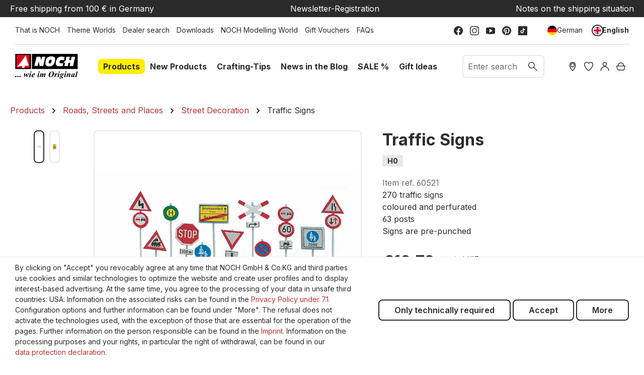

--- FILE ---
content_type: text/html; charset=UTF-8
request_url: https://www.noch.com/traffic-signs/60521/
body_size: 36675
content:
<!DOCTYPE html>
<html lang="en-GB"
      itemscope="itemscope"
      itemtype="https://schema.org/WebPage">


        
                            
    <head>
                                    <meta charset="utf-8">
            
                            <meta name="viewport"
                      content="width=device-width, initial-scale=1, shrink-to-fit=no">
            
                            <meta name="author"
                      content="">
                <meta name="robots"
                      content="index,follow">
                <meta name="revisit-after"
                      content="15 days">
                <meta name="keywords"
                      content="Verkehrszeichen, Verkehr, Modelllandschaft, Modelleisenbahn, Spur H0, Maßstab H0, Dekorationen, bedruckte Verkehrszeichen">
                <meta name="description"
                      content="The NOCH Assorted Traffic Signs are perfect for decorating your model railway layout&#039;s or diorama&#039;s roads. They are an important part of designing your very own model landscape. Enjoy your hobby with products from NOCH.">
            
                    <meta property="og:type"
          content="product">
    <meta property="og:site_name"
          content="NOCH">
    <meta property="og:url"
          content="https://www.noch.com/traffic-signs/60521/">
    <meta property="og:title"
          content="Assorted Traffic Signs">

    <meta property="og:description"
          content="The NOCH Assorted Traffic Signs are perfect for decorating your model railway layout&#039;s or diorama&#039;s roads. They are an important part of designing your very own model landscape. Enjoy your hobby with products from NOCH.">
    <meta property="og:image"
          content="https://noch.b-cdn.net/media/8b/4d/33/1666169949/rs_334_60521.jpg?width=3000">

            <meta property="product:brand"
              content="NOCH">
    
            <meta property="product:price:amount"
          content="12.79">
    <meta property="product:price:currency"
          content="EUR">
    <meta property="product:product_link"
          content="https://www.noch.com/traffic-signs/60521/">

    <meta name="twitter:card"
          content="product">
    <meta name="twitter:site"
          content="NOCH">
    <meta name="twitter:title"
          content="Assorted Traffic Signs">
    <meta name="twitter:description"
          content="The NOCH Assorted Traffic Signs are perfect for decorating your model railway layout&#039;s or diorama&#039;s roads. They are an important part of designing your very own model landscape. Enjoy your hobby with products from NOCH.">
    <meta name="twitter:image"
          content="https://noch.b-cdn.net/media/8b/4d/33/1666169949/rs_334_60521.jpg?width=3000">


    

                                    <meta itemprop="copyrightHolder"
                      content="NOCH">
                <meta itemprop="copyrightYear"
                      content="">
                <meta itemprop="isFamilyFriendly"
                      content="true">
                <meta itemprop="image"
                      content="https://www.noch.com/media/30/ce/2d/1683703635/NOCH_Logo.svg?ts=1683703635">
            

                
            <meta name="google-site-verification" content="sbBttUmtkijyONIDrfSedaV1iJXDI05qKDy31qGTGcY" />        <meta name="p:domain_verify" content="1e3b18beddfee38f3b9be71e078fcf73"/>
        <meta name="p:domain_verify" content="a799ddea4a55cf7c5b0c8d2ff124ba33"/>
    
                                            <meta name="theme-color"
                      content="#fff">
                            
                                                <link rel="alternate" hreflang="x-default" href="https://www.noch.de/verkehrszeichen/60521/">
                                    <link rel="alternate" hreflang="de-DE" href="https://www.noch.de/verkehrszeichen/60521/">
                                    <link rel="alternate" hreflang="en-GB" href="https://www.noch.com/traffic-signs/60521/">
                                    
                    <link rel="shortcut icon"
                  href="https://www.noch.com/media/6d/5e/42/1614325002/NOCH_Favicon.svg?ts=1615392890">
        
                                <link rel="apple-touch-icon"
                  href="https://www.noch.com/media/6d/5e/42/1614325002/NOCH_Favicon.svg?ts=1615392890">
                    
            
    
    <link rel="canonical" href="https://www.noch.com/traffic-signs/60521/">

                    <title itemprop="name">Assorted Traffic Signs</title>
        
                                                                        <link rel="stylesheet"
                      href="https://www.noch.com/theme/b3774d2124be3bbb0c5d372aa36efaa7/css/all.css?1764075748">
                                    
                    
    <script>
        window.features = {"V6_5_0_0":true,"v6.5.0.0":true,"V6_6_0_0":true,"v6.6.0.0":true,"V6_7_0_0":false,"v6.7.0.0":false,"ADDRESS_SELECTION_REWORK":false,"address.selection.rework":false,"DISABLE_VUE_COMPAT":false,"disable.vue.compat":false,"ACCESSIBILITY_TWEAKS":true,"accessibility.tweaks":true,"ADMIN_VITE":false,"admin.vite":false,"TELEMETRY_METRICS":false,"telemetry.metrics":false,"PERFORMANCE_TWEAKS":false,"performance.tweaks":false,"CACHE_REWORK":false,"cache.rework":false,"PAYPAL_SETTINGS_TWEAKS":false,"paypal.settings.tweaks":false,"FEATURE_SWAGCMSEXTENSIONS_1":true,"feature.swagcmsextensions.1":true,"FEATURE_SWAGCMSEXTENSIONS_2":true,"feature.swagcmsextensions.2":true,"FEATURE_SWAGCMSEXTENSIONS_8":true,"feature.swagcmsextensions.8":true,"FEATURE_SWAGCMSEXTENSIONS_63":true,"feature.swagcmsextensions.63":true};
    </script>
        
                        

                                    
            <script>
                                    window.gtagActive = true;
                    window.gtagURL = 'https://www.googletagmanager.com/gtag/js?id=G-17R2KXJNHL';
                    window.controllerName = 'product';
                    window.actionName = 'index';
                    window.trackOrders = '1';
                    window.gtagTrackingId = 'G-17R2KXJNHL';
                    window.dataLayer = window.dataLayer || [];
                    window.gtagConfig = {
                        'anonymize_ip': '',
                        'cookie_domain': 'none',
                        'cookie_prefix': '_swag_ga',
                    };

                    function gtag() { dataLayer.push(arguments); }
                            </script>
            
            <script>
            window.dataLayer = window.dataLayer || [];
            function gtag() { dataLayer.push(arguments); }

            (() => {
                const analyticsStorageEnabled = document.cookie.split(';').some((item) => item.trim().includes('google-analytics-enabled=1'));
                const adsEnabled = document.cookie.split(';').some((item) => item.trim().includes('google-ads-enabled=1'));

                // Always set a default consent for consent mode v2
                gtag('consent', 'default', {
                    'ad_user_data': adsEnabled ? 'granted' : 'denied',
                    'ad_storage': adsEnabled ? 'granted' : 'denied',
                    'ad_personalization': adsEnabled ? 'granted' : 'denied',
                    'analytics_storage': analyticsStorageEnabled ? 'granted' : 'denied'
                });
            })();
        </script>
            

    <script>  
       window.serkiz_housenumber_message = 'Please enter a house number!';

                window.serkiz_housenumber = '1';
                        window.block_housenumber_ajax = '0';
            </script>



    <script>  
    var fbqQue = [];
    var fbq = function(t,c,o){
        fbqQue.push({t:t,c:c,o:o});
    return this;
    };
    function fbqOldEvents(){
        fbqQue.map(function(o){
            if(o.t){
                fbq(o.t,o.c,o.o);
            }
        });
        while(fbqQue.length > 0){
            fbqQue.shift();
        }
    }

        fbq('init', '583315475611015');
    
        fbq('track', 'PageView');
    




    window.eventCallbackFacebookFired = true;
    window.pixelsFired = [];
    window.dataLayerFB = {};
    window.pixelProConfig = {'addToCart':'1'};

     
             
    
    </script>


    

                
                            
            
                
                                    <script>
                    window.useDefaultCookieConsent = true;
                </script>
                    
                                    <script>
                window.activeNavigationId = '0f77a9ff8f4041efbf7116349d6b3da4';
                window.router = {
                    'frontend.cart.offcanvas': '/checkout/offcanvas',
                    'frontend.cookie.offcanvas': '/cookie/offcanvas',
                    'frontend.checkout.finish.page': '/checkout/finish',
                    'frontend.checkout.info': '/widgets/checkout/info',
                    'frontend.menu.offcanvas': '/widgets/menu/offcanvas',
                    'frontend.cms.page': '/widgets/cms',
                    'frontend.cms.navigation.page': '/widgets/cms/navigation',
                    'frontend.account.addressbook': '/widgets/account/address-book',
                    'frontend.country.country-data': '/country/country-state-data',
                    'frontend.app-system.generate-token': '/app-system/Placeholder/generate-token',
                    };
                window.salesChannelId = 'fc348a3c84424ed7bc9b06f0591d3037';
            </script>
        

        
    <script>
        window.router['widgets.swag.cmsExtensions.quickview'] = '/swag/cms-extensions/quickview';
        window.router['widgets.swag.cmsExtensions.quickview.variant'] = '/swag/cms-extensions/quickview/variant';
    </script>

                                <script>
                
                window.breakpoints = {"xs":0,"sm":576,"md":768,"lg":992,"xl":1200,"xxl":1400};
            </script>
        
        
                        
                            <script>
                window.themeAssetsPublicPath = 'https://www.noch.com/theme/90cacaa55c6a47c4959195c62c7975e4/assets/';
            </script>
        
                        
    <script>
        window.validationMessages = {"required":"Input should not be empty.","email":"Invalid email address. Email addresses must use the format \"user@example.com\".","confirmation":"Confirmation field does not match.","minLength":"Input is too short."};
    </script>
        
                                                            <script>
                        window.themeJsPublicPath = 'https://www.noch.com/theme/b3774d2124be3bbb0c5d372aa36efaa7/js/';
                    </script>
                                            <script type="text/javascript" src="https://www.noch.com/theme/b3774d2124be3bbb0c5d372aa36efaa7/js/storefront/storefront.js?1764075748" defer></script>
                                            <script type="text/javascript" src="https://www.noch.com/theme/b3774d2124be3bbb0c5d372aa36efaa7/js/prems-wishlist/prems-wishlist.js?1764075748" defer></script>
                                            <script type="text/javascript" src="https://www.noch.com/theme/b3774d2124be3bbb0c5d372aa36efaa7/js/neti-next-store-locator/neti-next-store-locator.js?1764075748" defer></script>
                                            <script type="text/javascript" src="https://www.noch.com/theme/b3774d2124be3bbb0c5d372aa36efaa7/js/solid-product-videos/solid-product-videos.js?1764075748" defer></script>
                                            <script type="text/javascript" src="https://www.noch.com/theme/b3774d2124be3bbb0c5d372aa36efaa7/js/unzer-payment6/unzer-payment6.js?1764075748" defer></script>
                                            <script type="text/javascript" src="https://www.noch.com/theme/b3774d2124be3bbb0c5d372aa36efaa7/js/swkweb-content-manager/swkweb-content-manager.js?1764075748" defer></script>
                                            <script type="text/javascript" src="https://www.noch.com/theme/b3774d2124be3bbb0c5d372aa36efaa7/js/sisi-pdf-flipbook-element6/sisi-pdf-flipbook-element6.js?1764075748" defer></script>
                                            <script type="text/javascript" src="https://www.noch.com/theme/b3774d2124be3bbb0c5d372aa36efaa7/js/netzp-events6/netzp-events6.js?1764075748" defer></script>
                                            <script type="text/javascript" src="https://www.noch.com/theme/b3774d2124be3bbb0c5d372aa36efaa7/js/swag-pay-pal/swag-pay-pal.js?1764075748" defer></script>
                                            <script type="text/javascript" src="https://www.noch.com/theme/b3774d2124be3bbb0c5d372aa36efaa7/js/serkiz6-housenumber/serkiz6-housenumber.js?1764075748" defer></script>
                                            <script type="text/javascript" src="https://www.noch.com/theme/b3774d2124be3bbb0c5d372aa36efaa7/js/zeobv-get-notified/zeobv-get-notified.js?1764075748" defer></script>
                                            <script type="text/javascript" src="https://www.noch.com/theme/b3774d2124be3bbb0c5d372aa36efaa7/js/vierp-custom-cms-element/vierp-custom-cms-element.js?1764075748" defer></script>
                                            <script type="text/javascript" src="https://www.noch.com/theme/b3774d2124be3bbb0c5d372aa36efaa7/js/swkweb-product-set/swkweb-product-set.js?1764075748" defer></script>
                                            <script type="text/javascript" src="https://www.noch.com/theme/b3774d2124be3bbb0c5d372aa36efaa7/js/swag-amazon-pay/swag-amazon-pay.js?1764075748" defer></script>
                                            <script type="text/javascript" src="https://www.noch.com/theme/b3774d2124be3bbb0c5d372aa36efaa7/js/serkiz-facebook-pixel6-pro/serkiz-facebook-pixel6-pro.js?1764075748" defer></script>
                                            <script type="text/javascript" src="https://www.noch.com/theme/b3774d2124be3bbb0c5d372aa36efaa7/js/nds-filter-instant-delivery/nds-filter-instant-delivery.js?1764075748" defer></script>
                                            <script type="text/javascript" src="https://www.noch.com/theme/b3774d2124be3bbb0c5d372aa36efaa7/js/mhsp-add-checkout-shipping-input6/mhsp-add-checkout-shipping-input6.js?1764075748" defer></script>
                                            <script type="text/javascript" src="https://www.noch.com/theme/b3774d2124be3bbb0c5d372aa36efaa7/js/swag-cms-extensions/swag-cms-extensions.js?1764075748" defer></script>
                                            <script type="text/javascript" src="https://www.noch.com/theme/b3774d2124be3bbb0c5d372aa36efaa7/js/neti-next-easy-coupon/neti-next-easy-coupon.js?1764075748" defer></script>
                                            <script type="text/javascript" src="https://www.noch.com/theme/b3774d2124be3bbb0c5d372aa36efaa7/js/neti-next-easy-coupon-designs/neti-next-easy-coupon-designs.js?1764075748" defer></script>
                                            <script type="text/javascript" src="https://www.noch.com/theme/b3774d2124be3bbb0c5d372aa36efaa7/js/frosh-lazy-sizes/frosh-lazy-sizes.js?1764075748" defer></script>
                                            <script type="text/javascript" src="https://www.noch.com/theme/b3774d2124be3bbb0c5d372aa36efaa7/js/valkarch-form-bot-blocker/valkarch-form-bot-blocker.js?1764075748" defer></script>
                                            <script type="text/javascript" src="https://www.noch.com/theme/b3774d2124be3bbb0c5d372aa36efaa7/js/newsletter-sendinblue/newsletter-sendinblue.js?1764075748" defer></script>
                                            <script type="text/javascript" src="https://www.noch.com/theme/b3774d2124be3bbb0c5d372aa36efaa7/js/swag-dhl-app/swag-dhl-app.js?1764075748" defer></script>
                                            <script type="text/javascript" src="https://www.noch.com/theme/b3774d2124be3bbb0c5d372aa36efaa7/js/vierp-noch/vierp-noch.js?1764075748" defer></script>
                                                        

    
    
        </head>

        
                
    <body class="is-ctl-product is-act-index  noch">

            
                
    
    
            <div id="page-top" class="skip-to-content bg-primary-subtle text-primary-emphasis overflow-hidden" tabindex="-1">
            <div class="container skip-to-content-container d-flex justify-content-center visually-hidden-focusable">
                                                                                        <a href="#content-main" class="skip-to-content-link d-inline-flex text-decoration-underline m-1 p-2 fw-bold gap-2">
                                Skip to main content
                            </a>
                                            
                                                                        <a href="#header-main-search-input" class="skip-to-content-link d-inline-flex text-decoration-underline m-1 p-2 fw-bold gap-2 d-none d-sm-block">
                                Skip to search
                            </a>
                                            
                                                                        <a href="#main-navigation-menu" class="skip-to-content-link d-inline-flex text-decoration-underline m-1 p-2 fw-bold gap-2 d-none d-lg-block">
                                Skip to main navigation
                            </a>
                                                                        </div>
        </div>
        
                        <noscript class="noscript-main">
                
    <div role="alert"
         aria-live="polite"
                  class="alert alert-info d-flex align-items-center">
                                                                        
                                                        
                
                
            <span class="icon icon-info">
                                                                                <svg xmlns="http://www.w3.org/2000/svg" xmlns:xlink="http://www.w3.org/1999/xlink" width="24" height="24" viewBox="0 0 24 24"><defs><path d="M12 7c.5523 0 1 .4477 1 1s-.4477 1-1 1-1-.4477-1-1 .4477-1 1-1zm1 9c0 .5523-.4477 1-1 1s-1-.4477-1-1v-5c0-.5523.4477-1 1-1s1 .4477 1 1v5zm11-4c0 6.6274-5.3726 12-12 12S0 18.6274 0 12 5.3726 0 12 0s12 5.3726 12 12zM12 2C6.4772 2 2 6.4772 2 12s4.4772 10 10 10 10-4.4772 10-10S17.5228 2 12 2z" id="icons-default-info" /></defs><use xlink:href="#icons-default-info" fill="#758CA3" fill-rule="evenodd" /></svg>
                                    </span>
                                                        
                                    
                    <div class="alert-content-container">
                                                    
                                                        <div class="alert-content">                                                    To be able to use the full range of Shopware 6, we recommend activating Javascript in your browser.
                                                                </div>                
                                                                </div>
            </div>
            </noscript>
        
                                                
    
                <header class="header-main">
                                                    <div class="conversion-header d-none d-xl-block">
        <div class="container">
            <div class="row justify-content-md-between">
                <div class="col-12 col-md-auto"><a href="/legal/delivery-shipping-costs/">Free shipping from 100 € in Germany</a></div>
                <div class="col-12 col-md-auto"><a href="/newsletter/">Newsletter-Registration</a></div>
                <div class="col-12 col-md-auto"><a href="/service/current-situation/">Notes on the shipping situation</a></div>
            </div>
        </div>
    </div>
                    <div class="top-bar align-items-center d-none d-lg-block">
        <div class="row justify-content-between">
            <div class="col">
                                                                    <div class="service-menu">
                                                                                        <a class="top-bar-list-item"
                               href="https://www.noch.com/that-is-noch/"
                                                              title="That is NOCH">That is NOCH</a>
                                                                                                                                            <a class="top-bar-list-item"
                               href="/products/theme-worlds/"
                                                              title="Theme Worlds">Theme Worlds</a>
                                                                                                <a class="top-bar-list-item"
                               href="/Filialfinder?distance=50&order=distance"
                                                              title="Dealer search">Dealer search</a>
                                                                                                <a class="top-bar-list-item"
                               href="https://www.noch.com/service/downloads/"
                                                              title="Downloads">Downloads</a>
                                                                                                <a class="top-bar-list-item"
                               href="https://www.noch.com/service/noch-modelling-world/"
                                                              title="NOCH Modelling World">NOCH Modelling World</a>
                                                                                                                                                                                        <a class="top-bar-list-item"
                               href="https://www.noch.com/voucher-noch-online-shop/CS-1001/"
                                                              title="Gift Vouchers">Gift Vouchers</a>
                                                                                                <a class="top-bar-list-item"
                               href="https://www.noch.com/faqs/"
                                                              title="FAQs">FAQs</a>
                                                                        </div>
                                        </div>

            <div class="col-auto">
                                                    
                        <div class="social-menu">
                                                            <a class="top-bar-list-item"
                           href="https://www.facebook.com/NOCH.Modell/"
                           target="_blank"                           title="Facebook">    
                
                
            <span class="icon icon-facebook">
                                                                                <?xml version="1.0" encoding="UTF-8"?>
<svg width="24px" height="24px" viewBox="0 0 24 24" version="1.1" xmlns="http://www.w3.org/2000/svg" xmlns:xlink="http://www.w3.org/1999/xlink">
    <title>atom/icons/facebook</title>
    <g id="atom/icons/facebook" stroke="none" stroke-width="1" fill="none" fill-rule="evenodd">
        <path d="M24,12 C24,5.37257813 18.6274219,9.9475983e-14 12,9.9475983e-14 C5.37257813,9.9475983e-14 0,5.37257813 0,12 C0,17.9895469 4.38822656,22.9539844 10.125,23.8542188 L10.125,15.46875 L7.078125,15.46875 L7.078125,12 L10.125,12 L10.125,9.35625 C10.125,6.34875 11.9165156,4.6875 14.6575781,4.6875 C15.9704766,4.6875 17.34375,4.921875 17.34375,4.921875 L17.34375,7.875 L15.8305781,7.875 C14.3398828,7.875 13.875,8.80000781 13.875,9.74899219 L13.875,12 L17.203125,12 L16.6710938,15.46875 L13.875,15.46875 L13.875,23.8542188 C19.6117734,22.9539844 24,17.9895469 24,12" id="Fill-1" fill="#2B2B2B"></path>
    </g>
</svg>
                                    </span>
    </a>
                                            <a class="top-bar-list-item"
                           href="https://www.instagram.com/noch_miniature/"
                           target="_blank"                           title="Instagram">    
                
                
            <span class="icon icon-instagram">
                                                                                <?xml version="1.0" encoding="UTF-8"?>
<svg width="24px" height="24px" viewBox="0 0 24 24" version="1.1" xmlns="http://www.w3.org/2000/svg" xmlns:xlink="http://www.w3.org/1999/xlink">
    <title>atom/icons/instagram</title>
    <g id="atom/icons/instagram" stroke="none" stroke-width="1" fill="none" fill-rule="evenodd">
        <path d="M17.5384615,0 C21.1070707,0 24,2.89292931 24,6.46153846 L24,6.46153846 L24,17.5384615 C24,21.1070707 21.1070707,24 17.5384615,24 L17.5384615,24 L6.46153846,24 C2.89292931,24 0,21.1070707 0,17.5384615 L0,17.5384615 L0,6.46153846 C0,2.89292931 2.89292931,0 6.46153846,0 L6.46153846,0 Z M17.5384615,1.84615385 L6.46153846,1.84615385 C3.91253192,1.84615385 1.84615385,3.91253192 1.84615385,6.46153846 L1.84615385,6.46153846 L1.84615385,17.5384615 C1.84615385,20.0874681 3.91253192,22.1538462 6.46153846,22.1538462 L6.46153846,22.1538462 L17.5384615,22.1538462 C20.0874681,22.1538462 22.1538462,20.0874681 22.1538462,17.5384615 L22.1538462,17.5384615 L22.1538462,6.46153846 C22.1538462,3.91253192 20.0874681,1.84615385 17.5384615,1.84615385 L17.5384615,1.84615385 Z M12,5.53846154 C15.5686092,5.53846154 18.4615385,8.43139085 18.4615385,12 C18.4615385,15.5686092 15.5686092,18.4615385 12,18.4615385 C8.43139085,18.4615385 5.53846154,15.5686092 5.53846154,12 C5.53846154,8.43139085 8.43139085,5.53846154 12,5.53846154 Z M12,7.38461538 C9.45099346,7.38461538 7.38461538,9.45099346 7.38461538,12 C7.38461538,14.5490065 9.45099346,16.6153846 12,16.6153846 C14.5490065,16.6153846 16.6153846,14.5490065 16.6153846,12 C16.6153846,9.45099346 14.5490065,7.38461538 12,7.38461538 Z M18.9230769,3.69230769 C19.6877789,3.69230769 20.3076923,4.31222112 20.3076923,5.07692308 C20.3076923,5.84162504 19.6877789,6.46153846 18.9230769,6.46153846 C18.158375,6.46153846 17.5384615,5.84162504 17.5384615,5.07692308 C17.5384615,4.31222112 18.158375,3.69230769 18.9230769,3.69230769 Z" id="Combined-Shape" fill="#2B2B2B"></path>
    </g>
</svg>
                                    </span>
    </a>
                                            <a class="top-bar-list-item"
                           href="https://www.youtube.com/user/NOCHGmbH?sub_confirmation=1"
                           target="_blank"                           title="Youtube">    
                
                
            <span class="icon icon-youtube">
                                                                                <?xml version="1.0" encoding="UTF-8"?>
<svg width="24px" height="18px" viewBox="0 0 24 18" version="1.1" xmlns="http://www.w3.org/2000/svg" xmlns:xlink="http://www.w3.org/1999/xlink">
    <title>atom/icons/youtube</title>
    <g id="atom/icons/youtube" stroke="none" stroke-width="1" fill="none" fill-rule="evenodd">
        <path d="M9,4.42372881 C9,4.24067797 9.1,4.06779661 9.261,3.97627119 C9.333,3.93559322 9.416,3.91525424 9.5,3.91525424 C9.596,3.91525424 9.689,3.94576271 9.77,3.99661017 L16.77,8.57288136 C16.914,8.66440678 17,8.82711864 17,9 C17,9.17288136 16.914,9.33559322 16.77,9.42711864 L9.77,14.0033898 C9.62,14.1050847 9.418,14.1152542 9.26,14.0237288 C9.1,13.9322034 9,13.759322 9,13.5762712 L9,4.42372881 L9,4.42372881 Z M20.803,0.620338983 L15.509,0.152542373 C13.181,-0.0508474576 10.819,-0.0508474576 8.491,0.152542373 L3.197,0.620338983 C1.374,0.783050847 0,2.30847458 0,4.16949153 L0,13.8305085 C0,15.6915254 1.374,17.2169492 3.197,17.379661 L8.491,17.8474576 C9.655,17.9491525 10.828,18 12,18 C13.172,18 14.345,17.9491525 15.509,17.8474576 L20.803,17.379661 C22.625,17.2169492 24,15.6915254 24,13.8305085 L24,4.16949153 C24,2.30847458 22.625,0.783050847 20.803,0.620338983 L20.803,0.620338983 Z" id="Fill-4154" fill="#2B2B2B"></path>
    </g>
</svg>
                                    </span>
    </a>
                                            <a class="top-bar-list-item"
                           href="https://www.pinterest.de/noch_miniature/"
                           target="_blank"                           title="Pinterest">    
                
                
            <span class="icon icon-pinterest">
                                                                                <svg width="100" height="100" viewBox="0 0 100 100" fill="none" xmlns="http://www.w3.org/2000/svg">
<path d="M49.9794 0C22.3365 0 0 22.3776 0 49.9794C0 71.1641 13.1633 89.2637 31.7565 96.5446C31.304 92.5956 30.9338 86.5076 31.921 82.1884C32.826 78.2805 37.7622 57.3427 37.7622 57.3427C37.7622 57.3427 36.2814 54.3398 36.2814 49.9383C36.2814 42.9864 40.3126 37.8034 45.3311 37.8034C49.6092 37.8034 51.666 41.0119 51.666 44.8375C51.666 49.1156 48.951 55.5327 47.5113 61.4973C46.3184 66.4747 50.0206 70.5471 54.9157 70.5471C63.8009 70.5471 70.6294 61.1682 70.6294 47.6759C70.6294 35.7055 62.0321 27.355 49.7326 27.355C35.4998 27.355 27.1493 38.009 27.1493 49.0333C27.1493 53.3114 28.7947 57.9185 30.8515 60.4278C31.2629 60.9214 31.304 61.3739 31.1806 61.8675C30.8104 63.4307 29.9465 66.8449 29.782 67.5442C29.5763 68.4492 29.0415 68.6549 28.0954 68.2024C21.9251 65.2406 18.0584 56.1086 18.0584 48.7865C18.0584 33.0317 29.494 18.552 51.0901 18.552C68.4081 18.552 81.9005 30.8926 81.9005 47.429C81.9005 64.6647 71.0407 78.5274 55.9852 78.5274C50.9255 78.5274 46.1538 75.8947 44.5496 72.7684C44.5496 72.7684 42.0403 82.3118 41.4233 84.6565C40.3126 89.0169 37.2686 94.4467 35.2118 97.7787C39.9013 99.2184 44.8375 100 50.0206 100C77.6224 100 100 77.6224 100 50.0206C99.9589 22.3776 77.5812 0 49.9794 0Z" fill="black"/>
</svg>

                                    </span>
    </a>
                                            <a class="top-bar-list-item"
                           href="https://www.tiktok.com/@noch_miniature?"
                           target="_blank"                           title="TikTok">    
                
                
            <span class="icon icon-tiktok">
                                                                                <?xml version="1.0" encoding="UTF-8"?>
<svg width="24px" height="24px" viewBox="0 0 24 24" version="1.1" xmlns="http://www.w3.org/2000/svg" xmlns:xlink="http://www.w3.org/1999/xlink">
    <title>atom/icons/tiktok</title>
    <g id="atom/icons/tiktok" stroke="none" stroke-width="1" fill="none" fill-rule="evenodd">
        <path d="M22.2690937,0 L1.73090625,0 C0.774890625,0 0,0.774890625 0,1.73090625 L0,22.2690937 C0,23.2251094 0.774890625,24 1.73090625,24 L22.2690937,24 C23.2251094,24 24,23.2251094 24,22.2690937 L24,1.73090625 C24,0.774890625 23.2251094,0 22.2690937,0 Z M18.0116544,9.18557812 L18.0116544,10.8080625 C17.2464844,10.8083438 16.5030937,10.6584375 15.8020312,10.3626094 C15.3512344,10.1722969 14.9312344,9.92704688 14.5470937,9.63075 L14.558625,14.6249063 C14.5537969,15.7494844 14.1089062,16.8060938 13.3036875,17.6019375 C12.648375,18.24975 11.8179844,18.6617344 10.9179844,18.7950469 C10.7064844,18.8263594 10.4912812,18.8424375 10.2736406,18.8424375 C9.31021875,18.8424375 8.3955,18.5302969 7.64728125,17.9544844 C7.50646875,17.8460625 7.37184375,17.7285469 7.24359375,17.6019375 C6.37092187,16.7394375 5.92092187,15.570375 5.99667187,14.3406094 C6.05451562,13.4044688 6.42928125,12.5116875 7.05407812,11.8119375 C7.88071875,10.8859688 9.03717187,10.3719844 10.2736406,10.3719844 C10.4912812,10.3719844 10.7064844,10.3882969 10.9179844,10.4196563 L10.9179844,11.0195625 L10.9179844,12.6883594 C10.7175,12.6222188 10.5033281,12.5858438 10.2803437,12.5858438 C9.15065625,12.5858438 8.23673437,13.5075 8.25360937,14.6379844 C8.26429687,15.3613125 8.65945312,15.9936094 9.24220312,16.342125 C9.51604687,16.5059531 9.83114062,16.6073906 10.167375,16.6258594 C10.4308125,16.6402969 10.68375,16.6036406 10.9179844,16.5262969 C11.7250781,16.2596719 12.3073125,15.5015625 12.3073125,14.6074688 L12.3099844,11.263125 L12.3099844,5.1575625 L14.5444219,5.1575625 C14.5465781,5.37895313 14.5690312,5.595 14.6107969,5.80429688 C14.7794531,6.6515625 15.2570156,7.38665625 15.9217031,7.88779688 C16.5012656,8.32495313 17.2229531,8.58407813 18.0052031,8.58407813 C18.0057187,8.58407813 18.0121406,8.58407813 18.0116544,8.5835625 L18.0116544,9.18557812 L18.0116544,9.18557812 Z" id="Shape" fill="#2B2B2B"></path>
    </g>
</svg>
                                    </span>
    </a>
                                                </div>
                                        </div>

            <div class="col-auto">
                                                        
                
                    
                                                        
                
            <div class="top-bar-nav-item top-bar-language">
                            <form method="post"
                      action="/checkout/language"
                      class="language-form"
                      data-form-auto-submit="true">
                                
    <div class="languages-menu d-flex align-items-center">
                                                            <div class="top-bar-list-item "
                     title="">
                                                                                                                
                        <button class="dropdown-item d-flex align-items-center gap-2"
                                type="submit" name="languageId" id="top-bar-2fbb5fe2e29a4d70aa5854ce7ce3e20b"
                                value="2fbb5fe2e29a4d70aa5854ce7ce3e20b">
                            <span aria-hidden="true"
                                  class="top-bar-list-icon language-flag country-de language-de"></span>
                                                            German
                                                    </button>
                                    </div>
                                            <div class="top-bar-list-item item-checked"
                     title="">
                                                                                                                
                        <button class="dropdown-item d-flex align-items-center gap-2 active"
                                type="submit" name="languageId" id="top-bar-a4548b8d202d43f28c1431a671dc158c"
                                value="a4548b8d202d43f28c1431a671dc158c">
                            <span aria-hidden="true"
                                  class="top-bar-list-icon language-flag country-gb language-en"></span>
                                                            English
                                                    </button>
                                    </div>
                        </div>

    <input name="redirectTo" type="hidden" value="frontend.detail.page">

            <input name="redirectParameters[_httpCache]" type="hidden" value="1">
            <input name="redirectParameters[productId]" type="hidden" value="a8056f5c69294fccb8ef6b1647bf882f">
                    </form>
                    </div>
                                </div>
        </div>
    </div>
    
            <div class="row align-items-center header-row">
                <div class="col col-lg-auto header-logo-col">
            <div class="header-logo-main text-center">
                    <a class="header-logo-main-link"
               href="/"
               title="Go to homepage">
                                    <picture class="header-logo-picture d-block m-auto">
                                                                            
                                                                            
                                                                                    <img src="https://www.noch.com/media/30/ce/2d/1683703635/NOCH_Logo.svg?ts=1683703635"
                                     alt="Go to homepage"
                                     class="img-fluid header-logo-main-img">
                                                                        </picture>
                            </a>
            </div>
    </div>
    <div class="col col-xl-auto d-none d-lg-block nav-main">
            
    <div class="main-navigation" id="mainNavigation">
                                                        <ul class="nav main-navigation-menu"
                    id="main-navigation-menu"
                    aria-label="Main navigation"
                    itemscope="itemscope"
                    itemtype="https://schema.org/SiteNavigationElement">

                                                
                                                                                            
                                    
    <li>
                    <a class="nav-link main-navigation-link active"
               href="https://www.noch.com/products/"
                              itemprop="url"
                                  data-flyout-menu-trigger="368f72b67027437c931f3529de574835"
                              title="Products">
                <span itemprop="name">Products</span>
            </a>

                            <ul class="sub-nav is-level-1">
                                            
    <li>
                    <a class="nav-link sub-navigation-link"
               href="https://www.noch.com/products/everything-to-get-started/"
                              itemprop="url"
                                  data-flyout-menu-trigger="1b5d7eac7c1348aab4421a4f4f6536b4"
                              title="Everything to get started">
                <span itemprop="name">Everything to get started</span>
            </a>

                            <ul class="sub-nav is-level-2">
                                            
    <li>
                    <a class="nav-link sub-navigation-link"
               href="https://www.noch.com/products/everything-to-get-started/easy-track-railway-route-kits/"
                              itemprop="url"
                                  data-flyout-menu-trigger="4cf04e6baadd4afc9cd317a4dc1e49f6"
                              title="easy TRACK® Railway Route Kits">
                <span itemprop="name">easy TRACK® Railway Route Kits</span>
            </a>

                            <ul class="sub-nav is-level-3">
                                            
    <li>
                    <a class="nav-link sub-navigation-link"
               href="https://www.noch.com/products/everything-to-get-started/easy-track-railway-route-kits/easy-track-individual/"
                              itemprop="url"
                              title="easy TRACK® Individual">
                <span itemprop="name">easy TRACK® Individual</span>
            </a>

                        </li>
                                    </ul>
                        </li>
                                            
    <li>
                    <a class="nav-link sub-navigation-link"
               href="https://www.noch.com/products/everything-to-get-started/preformed-layouts/"
                              itemprop="url"
                              title="Preformed Layouts">
                <span itemprop="name">Preformed Layouts</span>
            </a>

                        </li>
                                            
    <li>
                    <a class="nav-link sub-navigation-link"
               href="https://www.noch.com/products/everything-to-get-started/guides-and-catalogues/"
                              itemprop="url"
                              title="Guides and Catalogues">
                <span itemprop="name">Guides and Catalogues</span>
            </a>

                        </li>
                                            
    <li>
                    <a class="nav-link sub-navigation-link"
               href="https://www.noch.com/products/everything-to-get-started/set-articles-for-the-start/"
                              itemprop="url"
                              title="Set articles for the start">
                <span itemprop="name">Set articles for the start</span>
            </a>

                        </li>
                                            
    <li>
                    <a class="nav-link sub-navigation-link"
               href="https://www.noch.com/products/everything-to-get-started/tool-for-specialists/"
                              itemprop="url"
                              title="Tool for specialists">
                <span itemprop="name">Tool for specialists</span>
            </a>

                        </li>
                                    </ul>
                        </li>
                                            
    <li>
                    <a class="nav-link sub-navigation-link"
               href="https://www.noch.com/products/trees-and-bushes/"
                              itemprop="url"
                                  data-flyout-menu-trigger="06cc1e7982114e80b7fb72754fc55e30"
                              title="Trees and Bushes">
                <span itemprop="name">Trees and Bushes</span>
            </a>

                            <ul class="sub-nav is-level-2">
                                            
    <li>
                    <a class="nav-link sub-navigation-link"
               href="https://www.noch.com/products/trees-and-bushes/classic-trees/"
                              itemprop="url"
                                  data-flyout-menu-trigger="c1daecb0f110498bad5d1bee118721db"
                              title="Classic Trees">
                <span itemprop="name">Classic Trees</span>
            </a>

                            <ul class="sub-nav is-level-3">
                                            
    <li>
                    <a class="nav-link sub-navigation-link"
               href="https://www.noch.com/products/trees-and-bushes/classic-trees/deciduous-trees/"
                              itemprop="url"
                              title="Deciduous Trees">
                <span itemprop="name">Deciduous Trees</span>
            </a>

                        </li>
                                            
    <li>
                    <a class="nav-link sub-navigation-link"
               href="https://www.noch.com/products/trees-and-bushes/classic-trees/conifers/"
                              itemprop="url"
                              title="Conifers">
                <span itemprop="name">Conifers</span>
            </a>

                        </li>
                                    </ul>
                        </li>
                                            
    <li>
                    <a class="nav-link sub-navigation-link"
               href="https://www.noch.com/products/trees-and-bushes/hedges-and-bushes/"
                              itemprop="url"
                                  data-flyout-menu-trigger="dbd46612765b4d3da47c98c35f632610"
                              title="Hedges and Bushes">
                <span itemprop="name">Hedges and Bushes</span>
            </a>

                            <ul class="sub-nav is-level-3">
                                            
    <li>
                    <a class="nav-link sub-navigation-link"
               href="https://www.noch.com/products/trees-and-bushes/hedges-and-bushes/bushes/"
                              itemprop="url"
                              title="Bushes">
                <span itemprop="name">Bushes</span>
            </a>

                        </li>
                                            
    <li>
                    <a class="nav-link sub-navigation-link"
               href="https://www.noch.com/products/trees-and-bushes/hedges-and-bushes/hedges/"
                              itemprop="url"
                              title="Hedges">
                <span itemprop="name">Hedges</span>
            </a>

                        </li>
                                    </ul>
                        </li>
                                            
    <li>
                    <a class="nav-link sub-navigation-link"
               href="https://www.noch.com/products/trees-and-bushes/hobby-trees/"
                              itemprop="url"
                                  data-flyout-menu-trigger="cbaae22a7c644d3abfa47a6afae35621"
                              title="Hobby Trees">
                <span itemprop="name">Hobby Trees</span>
            </a>

                            <ul class="sub-nav is-level-3">
                                            
    <li>
                    <a class="nav-link sub-navigation-link"
               href="https://www.noch.com/products/trees-and-bushes/hobby-trees/deciduous-trees/"
                              itemprop="url"
                              title="Deciduous Trees">
                <span itemprop="name">Deciduous Trees</span>
            </a>

                        </li>
                                            
    <li>
                    <a class="nav-link sub-navigation-link"
               href="https://www.noch.com/products/trees-and-bushes/hobby-trees/mixed-forest/"
                              itemprop="url"
                              title="Mixed Forest">
                <span itemprop="name">Mixed Forest</span>
            </a>

                        </li>
                                            
    <li>
                    <a class="nav-link sub-navigation-link"
               href="https://www.noch.com/products/trees-and-bushes/hobby-trees/conifers/"
                              itemprop="url"
                              title="Conifers">
                <span itemprop="name">Conifers</span>
            </a>

                        </li>
                                    </ul>
                        </li>
                                            
    <li>
                    <a class="nav-link sub-navigation-link"
               href="https://www.noch.com/products/trees-and-bushes/leaves/"
                              itemprop="url"
                              title="Leaves">
                <span itemprop="name">Leaves</span>
            </a>

                        </li>
                                            
    <li>
                    <a class="nav-link sub-navigation-link"
               href="https://www.noch.com/products/trees-and-bushes/master-trees/"
                              itemprop="url"
                              title="Master Trees">
                <span itemprop="name">Master Trees</span>
            </a>

                        </li>
                                            
    <li>
                    <a class="nav-link sub-navigation-link"
               href="https://www.noch.com/products/trees-and-bushes/nature-trees/"
                              itemprop="url"
                              title="Nature Trees">
                <span itemprop="name">Nature Trees</span>
            </a>

                        </li>
                                            
    <li>
                    <a class="nav-link sub-navigation-link"
               href="https://www.noch.com/products/trees-and-bushes/standard-trees/"
                              itemprop="url"
                                  data-flyout-menu-trigger="2f183a9d1286478da3e31516668d8d0c"
                              title="Standard Trees">
                <span itemprop="name">Standard Trees</span>
            </a>

                            <ul class="sub-nav is-level-3">
                                            
    <li>
                    <a class="nav-link sub-navigation-link"
               href="https://www.noch.com/products/trees-and-bushes/standard-trees/deciduous-trees/"
                              itemprop="url"
                              title="Deciduous Trees">
                <span itemprop="name">Deciduous Trees</span>
            </a>

                        </li>
                                            
    <li>
                    <a class="nav-link sub-navigation-link"
               href="https://www.noch.com/products/trees-and-bushes/standard-trees/mixed-forest/"
                              itemprop="url"
                              title="Mixed Forest">
                <span itemprop="name">Mixed Forest</span>
            </a>

                        </li>
                                            
    <li>
                    <a class="nav-link sub-navigation-link"
               href="https://www.noch.com/products/trees-and-bushes/standard-trees/conifers/"
                              itemprop="url"
                              title="Conifers">
                <span itemprop="name">Conifers</span>
            </a>

                        </li>
                                    </ul>
                        </li>
                                            
    <li>
                    <a class="nav-link sub-navigation-link"
               href="https://www.noch.com/products/trees-and-bushes/profi-trees/"
                              itemprop="url"
                                  data-flyout-menu-trigger="7e464c619c834c039e8551a4e28b6a2a"
                              title="PROFI Trees">
                <span itemprop="name">PROFI Trees</span>
            </a>

                            <ul class="sub-nav is-level-3">
                                            
    <li>
                    <a class="nav-link sub-navigation-link"
               href="https://www.noch.com/products/trees-and-bushes/profi-trees/deciduous-trees/"
                              itemprop="url"
                              title="Deciduous Trees">
                <span itemprop="name">Deciduous Trees</span>
            </a>

                        </li>
                                            
    <li>
                    <a class="nav-link sub-navigation-link"
               href="https://www.noch.com/products/trees-and-bushes/profi-trees/mediterranean-trees/"
                              itemprop="url"
                              title="Mediterranean Trees">
                <span itemprop="name">Mediterranean Trees</span>
            </a>

                        </li>
                                            
    <li>
                    <a class="nav-link sub-navigation-link"
               href="https://www.noch.com/products/trees-and-bushes/profi-trees/conifers/"
                              itemprop="url"
                              title="Conifers">
                <span itemprop="name">Conifers</span>
            </a>

                        </li>
                                    </ul>
                        </li>
                                    </ul>
                        </li>
                                            
    <li>
                    <a class="nav-link sub-navigation-link"
               href="https://www.noch.com/products/bridges-and-viaducts/"
                              itemprop="url"
                                  data-flyout-menu-trigger="be16f148f0dc4da9b76d961ce45982a7"
                              title="Bridges and Viaducts">
                <span itemprop="name">Bridges and Viaducts</span>
            </a>

                            <ul class="sub-nav is-level-2">
                                            
    <li>
                    <a class="nav-link sub-navigation-link"
               href="https://www.noch.com/products/bridges-and-viaducts/structured-hard-foam-bridges/"
                              itemprop="url"
                              title="Structured Hard foam bridges">
                <span itemprop="name">Structured Hard foam bridges</span>
            </a>

                        </li>
                                            
    <li>
                    <a class="nav-link sub-navigation-link"
               href="https://www.noch.com/products/bridges-and-viaducts/laser-cut-bridges/"
                              itemprop="url"
                              title="Laser-Cut Bridges">
                <span itemprop="name">Laser-Cut Bridges</span>
            </a>

                        </li>
                                            
    <li>
                    <a class="nav-link sub-navigation-link"
               href="https://www.noch.com/products/bridges-and-viaducts/viaducts-made-of-structured-hard-foam/"
                              itemprop="url"
                              title="Viaducts made of structured hard foam">
                <span itemprop="name">Viaducts made of structured hard foam</span>
            </a>

                        </li>
                                    </ul>
                        </li>
                                            
    <li>
                    <a class="nav-link sub-navigation-link"
               href="https://www.noch.com/products/easy-track-railway-route-kits/"
                              itemprop="url"
                                  data-flyout-menu-trigger="7731fc38e0d946338f84b966986aca34"
                              title="easy TRACK Railway Route Kits">
                <span itemprop="name">easy TRACK Railway Route Kits</span>
            </a>

                            <ul class="sub-nav is-level-2">
                                            
    <li>
                    <a class="nav-link sub-navigation-link"
               href="https://www.noch.com/products/easy-track-railway-route-kits/easy-track-individual/"
                              itemprop="url"
                                  data-flyout-menu-trigger="0c4bdd91c062457da0539e1a72d905d6"
                              title="easy TRACK Individual">
                <span itemprop="name">easy TRACK Individual</span>
            </a>

                            <ul class="sub-nav is-level-3">
                                            
    <li>
                    <a class="nav-link sub-navigation-link"
               href="https://www.noch.com/products/easy-track-railway-route-kits/easy-track-individual/pillars/"
                              itemprop="url"
                              title="Pillars">
                <span itemprop="name">Pillars</span>
            </a>

                        </li>
                                            
    <li>
                    <a class="nav-link sub-navigation-link"
               href="https://www.noch.com/products/easy-track-railway-route-kits/easy-track-individual/routes-and-turnouts/"
                              itemprop="url"
                              title="Routes and Turnouts">
                <span itemprop="name">Routes and Turnouts</span>
            </a>

                        </li>
                                    </ul>
                        </li>
                                    </ul>
                        </li>
                                            
                                            
    <li>
                    <a class="nav-link sub-navigation-link"
               href="https://www.noch.com/products/paints-and-glues/"
                              itemprop="url"
                                  data-flyout-menu-trigger="c4995f85676c4da6bcda0170c4e5dba7"
                              title="Paints and Glues">
                <span itemprop="name">Paints and Glues</span>
            </a>

                            <ul class="sub-nav is-level-2">
                                            
    <li>
                    <a class="nav-link sub-navigation-link"
               href="https://www.noch.com/products/paints-and-glues/colours/"
                              itemprop="url"
                                  data-flyout-menu-trigger="4f590432462345e89a9e91a9a663769b"
                              title="Colours">
                <span itemprop="name">Colours</span>
            </a>

                            <ul class="sub-nav is-level-3">
                                            
    <li>
                    <a class="nav-link sub-navigation-link"
               href="https://www.noch.com/products/paints-and-glues/colours/landscaping-colours/"
                              itemprop="url"
                              title="Landscaping Colours">
                <span itemprop="name">Landscaping Colours</span>
            </a>

                        </li>
                                            
    <li>
                    <a class="nav-link sub-navigation-link"
               href="https://www.noch.com/products/paints-and-glues/colours/patination-weathering/"
                              itemprop="url"
                              title="Patination &amp; Weathering">
                <span itemprop="name">Patination &amp; Weathering</span>
            </a>

                        </li>
                                    </ul>
                        </li>
                                            
    <li>
                    <a class="nav-link sub-navigation-link"
               href="https://www.noch.com/products/paints-and-glues/adhesives/"
                              itemprop="url"
                              title="Adhesives">
                <span itemprop="name">Adhesives</span>
            </a>

                        </li>
                                    </ul>
                        </li>
                                            
    <li>
                    <a class="nav-link sub-navigation-link"
               href="https://www.noch.com/products/fields-and-meadows/"
                              itemprop="url"
                                  data-flyout-menu-trigger="14ca4a8cb14843b99b56f25086ed7e86"
                              title="Fields and meadows">
                <span itemprop="name">Fields and meadows</span>
            </a>

                            <ul class="sub-nav is-level-2">
                                            
    <li>
                    <a class="nav-link sub-navigation-link"
               href="https://www.noch.com/products/fields-and-meadows/grass-tufts-grass-stripes/"
                              itemprop="url"
                              title="Grass Tufts &amp; Grass Stripes">
                <span itemprop="name">Grass Tufts &amp; Grass Stripes</span>
            </a>

                        </li>
                                            
    <li>
                    <a class="nav-link sub-navigation-link"
               href="https://www.noch.com/products/fields-and-meadows/grass-fibres/"
                              itemprop="url"
                              title="Grass Fibres">
                <span itemprop="name">Grass Fibres</span>
            </a>

                        </li>
                                            
    <li>
                    <a class="nav-link sub-navigation-link"
               href="https://www.noch.com/products/fields-and-meadows/gras-master/"
                              itemprop="url"
                              title="Gras-Master">
                <span itemprop="name">Gras-Master</span>
            </a>

                        </li>
                                            
    <li>
                    <a class="nav-link sub-navigation-link"
               href="https://www.noch.com/products/fields-and-meadows/grass-mats/"
                              itemprop="url"
                              title="Grass Mats">
                <span itemprop="name">Grass Mats</span>
            </a>

                        </li>
                                            
    <li>
                    <a class="nav-link sub-navigation-link"
               href="https://www.noch.com/products/fields-and-meadows/plants-and-decorations/"
                              itemprop="url"
                              title="Plants and decorations ">
                <span itemprop="name">Plants and decorations </span>
            </a>

                        </li>
                                            
    <li>
                    <a class="nav-link sub-navigation-link"
               href="https://www.noch.com/products/fields-and-meadows/scatter-material-flock-and-foliage/"
                              itemprop="url"
                              title="Scatter Material, Flock and foliage">
                <span itemprop="name">Scatter Material, Flock and foliage</span>
            </a>

                        </li>
                                    </ul>
                        </li>
                                            
    <li>
                    <a class="nav-link sub-navigation-link"
               href="https://www.noch.com/products/rocks-and-rock-walls/"
                              itemprop="url"
                                  data-flyout-menu-trigger="694f4e49eabb4446b598818a27d355a6"
                              title="Rocks and Rock Walls">
                <span itemprop="name">Rocks and Rock Walls</span>
            </a>

                            <ul class="sub-nav is-level-2">
                                            
    <li>
                    <a class="nav-link sub-navigation-link"
               href="https://www.noch.com/products/rocks-and-rock-walls/natural-cork-rocks/"
                              itemprop="url"
                              title="Natural Cork Rocks">
                <span itemprop="name">Natural Cork Rocks</span>
            </a>

                        </li>
                                            
    <li>
                    <a class="nav-link sub-navigation-link"
               href="https://www.noch.com/products/rocks-and-rock-walls/rock-forming-system/"
                              itemprop="url"
                              title="Rock Forming System">
                <span itemprop="name">Rock Forming System</span>
            </a>

                        </li>
                                            
    <li>
                    <a class="nav-link sub-navigation-link"
               href="https://www.noch.com/products/rocks-and-rock-walls/rock-pieces-rock-walls/"
                              itemprop="url"
                              title="Rock Pieces &amp; Rock Walls">
                <span itemprop="name">Rock Pieces &amp; Rock Walls</span>
            </a>

                        </li>
                                            
    <li>
                    <a class="nav-link sub-navigation-link"
               href="https://www.noch.com/products/rocks-and-rock-walls/wrinkle-rocks/"
                              itemprop="url"
                              title="Wrinkle Rocks®">
                <span itemprop="name">Wrinkle Rocks®</span>
            </a>

                        </li>
                                    </ul>
                        </li>
                                            
    <li>
                    <a class="nav-link sub-navigation-link"
               href="https://www.noch.com/products/preformed-layouts/"
                              itemprop="url"
                                  data-flyout-menu-trigger="1c5f39d6de454461b5ade426968f5ba1"
                              title="Preformed Layouts">
                <span itemprop="name">Preformed Layouts</span>
            </a>

                            <ul class="sub-nav is-level-2">
                                            
    <li>
                    <a class="nav-link sub-navigation-link"
               href="https://www.noch.com/products/preformed-layouts/aluminium-frames/"
                              itemprop="url"
                              title="Aluminium Frames">
                <span itemprop="name">Aluminium Frames</span>
            </a>

                        </li>
                                            
    <li>
                    <a class="nav-link sub-navigation-link"
               href="https://www.noch.com/products/preformed-layouts/extension-layouts/"
                              itemprop="url"
                              title="Extension Layouts">
                <span itemprop="name">Extension Layouts</span>
            </a>

                        </li>
                                            
    <li>
                    <a class="nav-link sub-navigation-link"
               href="https://www.noch.com/products/preformed-layouts/preformed-layouts/"
                              itemprop="url"
                              title="Preformed Layouts">
                <span itemprop="name">Preformed Layouts</span>
            </a>

                        </li>
                                            
    <li>
                    <a class="nav-link sub-navigation-link"
               href="https://www.noch.com/products/preformed-layouts/model-railway-in-a-briefcase/"
                              itemprop="url"
                              title="Model railway in a briefcase">
                <span itemprop="name">Model railway in a briefcase</span>
            </a>

                        </li>
                                    </ul>
                        </li>
                                            
    <li>
                    <a class="nav-link sub-navigation-link"
               href="https://www.noch.com/products/figures-and-decoration/"
                              itemprop="url"
                                  data-flyout-menu-trigger="0fbe2226cc3c4c4d8a7a3f1566094fa9"
                              title="Figures and Decoration">
                <span itemprop="name">Figures and Decoration</span>
            </a>

                            <ul class="sub-nav is-level-2">
                                            
    <li>
                    <a class="nav-link sub-navigation-link"
               href="https://www.noch.com/products/figures-and-decoration/moving-figures/"
                              itemprop="url"
                              title="Moving figures ">
                <span itemprop="name">Moving figures </span>
            </a>

                        </li>
                                            
    <li>
                    <a class="nav-link sub-navigation-link"
               href="https://www.noch.com/products/figures-and-decoration/vehicles/"
                              itemprop="url"
                                  data-flyout-menu-trigger="df871e562a6d4c41a87f7a0640eea72b"
                              title="Vehicles">
                <span itemprop="name">Vehicles</span>
            </a>

                            <ul class="sub-nav is-level-3">
                                            
    <li>
                    <a class="nav-link sub-navigation-link"
               href="https://www.noch.com/products/figures-and-decoration/vehicles/boats/"
                              itemprop="url"
                              title="Boats">
                <span itemprop="name">Boats</span>
            </a>

                        </li>
                                            
    <li>
                    <a class="nav-link sub-navigation-link"
               href="https://www.noch.com/products/figures-and-decoration/vehicles/agricultural-vehicles/"
                              itemprop="url"
                              title="Agricultural vehicles">
                <span itemprop="name">Agricultural vehicles</span>
            </a>

                        </li>
                                            
    <li>
                    <a class="nav-link sub-navigation-link"
               href="https://www.noch.com/products/figures-and-decoration/vehicles/carts-carriages/"
                              itemprop="url"
                              title="Carts &amp; Carriages">
                <span itemprop="name">Carts &amp; Carriages</span>
            </a>

                        </li>
                                    </ul>
                        </li>
                                            
    <li>
                    <a class="nav-link sub-navigation-link"
               href="https://www.noch.com/products/figures-and-decoration/figures/"
                              itemprop="url"
                                  data-flyout-menu-trigger="c3c1380c8b2b487086fc0d69260f4cc0"
                              title="Figures">
                <span itemprop="name">Figures</span>
            </a>

                            <ul class="sub-nav is-level-3">
                                            
    <li>
                    <a class="nav-link sub-navigation-link"
               href="https://www.noch.com/products/figures-and-decoration/figures/3d-master-figures/"
                              itemprop="url"
                              title="3D Master Figures">
                <span itemprop="name">3D Master Figures</span>
            </a>

                        </li>
                                            
    <li>
                    <a class="nav-link sub-navigation-link"
               href="https://www.noch.com/products/figures-and-decoration/figures/at-the-station/"
                              itemprop="url"
                              title="At the Station">
                <span itemprop="name">At the Station</span>
            </a>

                        </li>
                                            
    <li>
                    <a class="nav-link sub-navigation-link"
               href="https://www.noch.com/products/figures-and-decoration/figures/working-life/"
                              itemprop="url"
                              title="Working Life">
                <span itemprop="name">Working Life</span>
            </a>

                        </li>
                                            
    <li>
                    <a class="nav-link sub-navigation-link"
               href="https://www.noch.com/products/figures-and-decoration/figures/railway-officials/"
                              itemprop="url"
                              title="Railway Officials">
                <span itemprop="name">Railway Officials</span>
            </a>

                        </li>
                                            
    <li>
                    <a class="nav-link sub-navigation-link"
               href="https://www.noch.com/products/figures-and-decoration/figures/themed-figures-sets/"
                              itemprop="url"
                              title="Themed Figures Sets">
                <span itemprop="name">Themed Figures Sets</span>
            </a>

                        </li>
                                            
    <li>
                    <a class="nav-link sub-navigation-link"
               href="https://www.noch.com/products/figures-and-decoration/figures/football/"
                              itemprop="url"
                              title="Football">
                <span itemprop="name">Football</span>
            </a>

                        </li>
                                            
    <li>
                    <a class="nav-link sub-navigation-link"
               href="https://www.noch.com/products/figures-and-decoration/figures/hobby-figures/"
                              itemprop="url"
                              title="Hobby Figures">
                <span itemprop="name">Hobby Figures</span>
            </a>

                        </li>
                                            
    <li>
                    <a class="nav-link sub-navigation-link"
               href="https://www.noch.com/products/figures-and-decoration/figures/country-life/"
                              itemprop="url"
                              title="Country Life">
                <span itemprop="name">Country Life</span>
            </a>

                        </li>
                                            
    <li>
                    <a class="nav-link sub-navigation-link"
               href="https://www.noch.com/products/figures-and-decoration/figures/fairytale-figures/"
                              itemprop="url"
                              title="Fairytale Figures">
                <span itemprop="name">Fairytale Figures</span>
            </a>

                        </li>
                                            
    <li>
                    <a class="nav-link sub-navigation-link"
               href="https://www.noch.com/products/figures-and-decoration/figures/people-in-all-situations-of-life/"
                              itemprop="url"
                              title="People in All Situations of Life">
                <span itemprop="name">People in All Situations of Life</span>
            </a>

                        </li>
                                            
    <li>
                    <a class="nav-link sub-navigation-link"
               href="https://www.noch.com/products/figures-and-decoration/figures/sexy-scenes/"
                              itemprop="url"
                              title="Sexy Scenes">
                <span itemprop="name">Sexy Scenes</span>
            </a>

                        </li>
                                            
    <li>
                    <a class="nav-link sub-navigation-link"
               href="https://www.noch.com/products/figures-and-decoration/figures/sound-scenes/"
                              itemprop="url"
                              title="Sound Scenes">
                <span itemprop="name">Sound Scenes</span>
            </a>

                        </li>
                                            
    <li>
                    <a class="nav-link sub-navigation-link"
               href="https://www.noch.com/products/figures-and-decoration/figures/game-hobby-leisure/"
                              itemprop="url"
                              title="Game, Hobby &amp; Leisure">
                <span itemprop="name">Game, Hobby &amp; Leisure</span>
            </a>

                        </li>
                                            
    <li>
                    <a class="nav-link sub-navigation-link"
               href="https://www.noch.com/products/figures-and-decoration/figures/animals/"
                              itemprop="url"
                              title="Animals">
                <span itemprop="name">Animals</span>
            </a>

                        </li>
                                            
    <li>
                    <a class="nav-link sub-navigation-link"
               href="https://www.noch.com/products/figures-and-decoration/figures/unpainted-figures/"
                              itemprop="url"
                              title="Unpainted figures">
                <span itemprop="name">Unpainted figures</span>
            </a>

                        </li>
                                            
    <li>
                    <a class="nav-link sub-navigation-link"
               href="https://www.noch.com/products/figures-and-decoration/figures/accessory-sets/"
                              itemprop="url"
                              title="Accessory Sets">
                <span itemprop="name">Accessory Sets</span>
            </a>

                        </li>
                                    </ul>
                        </li>
                                            
    <li>
                    <a class="nav-link sub-navigation-link"
               href="https://www.noch.com/products/figures-and-decoration/micro-rooms/"
                              itemprop="url"
                              title="micro-rooms">
                <span itemprop="name">micro-rooms</span>
            </a>

                        </li>
                                            
    <li>
                    <a class="nav-link sub-navigation-link"
               href="https://www.noch.com/products/figures-and-decoration/fences/"
                              itemprop="url"
                              title="Fences">
                <span itemprop="name">Fences</span>
            </a>

                        </li>
                                    </ul>
                        </li>
                                            
    <li>
                    <a class="nav-link sub-navigation-link"
               href="https://www.noch.com/products/rivers-lakes-and-water-bodies/"
                              itemprop="url"
                              title="Rivers, Lakes and Water Bodies">
                <span itemprop="name">Rivers, Lakes and Water Bodies</span>
            </a>

                        </li>
                                            
    <li>
                    <a class="nav-link sub-navigation-link"
               href="https://www.noch.com/products/buildings/"
                              itemprop="url"
                                  data-flyout-menu-trigger="4ef3a246e4244e8f8a6b9db610303224"
                              title="Buildings">
                <span itemprop="name">Buildings</span>
            </a>

                            <ul class="sub-nav is-level-2">
                                            
    <li>
                    <a class="nav-link sub-navigation-link"
               href="https://www.noch.com/products/buildings/finished-models/"
                              itemprop="url"
                              title="Finished Models">
                <span itemprop="name">Finished Models</span>
            </a>

                        </li>
                                            
    <li>
                    <a class="nav-link sub-navigation-link"
               href="https://www.noch.com/products/buildings/laser-cut-buildings/"
                              itemprop="url"
                                  data-flyout-menu-trigger="120be48efebc4689884db84ef3c19bdb"
                              title="Laser-Cut Buildings">
                <span itemprop="name">Laser-Cut Buildings</span>
            </a>

                            <ul class="sub-nav is-level-3">
                                            
    <li>
                    <a class="nav-link sub-navigation-link"
               href="https://www.noch.com/products/buildings/laser-cut-buildings/at-the-station/"
                              itemprop="url"
                              title="At the station">
                <span itemprop="name">At the station</span>
            </a>

                        </li>
                                            
    <li>
                    <a class="nav-link sub-navigation-link"
               href="https://www.noch.com/products/buildings/laser-cut-buildings/houses-and-large-buildings/"
                              itemprop="url"
                              title="Houses and large Buildings">
                <span itemprop="name">Houses and large Buildings</span>
            </a>

                        </li>
                                    </ul>
                        </li>
                                            
    <li>
                    <a class="nav-link sub-navigation-link"
               href="https://www.noch.com/products/buildings/laser-cut-minis-kits/"
                              itemprop="url"
                                  data-flyout-menu-trigger="937dc92cd0bb466c854a23cc29bef88e"
                              title="Laser-Cut minis kits">
                <span itemprop="name">Laser-Cut minis kits</span>
            </a>

                            <ul class="sub-nav is-level-3">
                                            
    <li>
                    <a class="nav-link sub-navigation-link"
               href="https://www.noch.com/products/buildings/laser-cut-minis-kits/building/"
                              itemprop="url"
                              title="Building ">
                <span itemprop="name">Building </span>
            </a>

                        </li>
                                            
    <li>
                    <a class="nav-link sub-navigation-link"
               href="https://www.noch.com/products/buildings/laser-cut-minis-kits/plants/"
                              itemprop="url"
                              title="Plants">
                <span itemprop="name">Plants</span>
            </a>

                        </li>
                                            
    <li>
                    <a class="nav-link sub-navigation-link"
               href="https://www.noch.com/products/buildings/laser-cut-minis-kits/accessories/"
                              itemprop="url"
                              title="Accessories">
                <span itemprop="name">Accessories</span>
            </a>

                        </li>
                                    </ul>
                        </li>
                                    </ul>
                        </li>
                                            
    <li>
                    <a class="nav-link sub-navigation-link"
               href="https://www.noch.com/products/terrain-structuring/"
                              itemprop="url"
                                  data-flyout-menu-trigger="68a2e07847ae41e5a415f80f9ca3a2cc"
                              title="Terrain Structuring">
                <span itemprop="name">Terrain Structuring</span>
            </a>

                            <ul class="sub-nav is-level-2">
                                            
    <li>
                    <a class="nav-link sub-navigation-link"
               href="https://www.noch.com/products/terrain-structuring/ramps/"
                              itemprop="url"
                              title="Ramps">
                <span itemprop="name">Ramps</span>
            </a>

                        </li>
                                            
    <li>
                    <a class="nav-link sub-navigation-link"
               href="https://www.noch.com/products/terrain-structuring/platform/"
                              itemprop="url"
                              title="Platform">
                <span itemprop="name">Platform</span>
            </a>

                        </li>
                                            
    <li>
                    <a class="nav-link sub-navigation-link"
               href="https://www.noch.com/products/terrain-structuring/terrain-construction-material/"
                              itemprop="url"
                              title="Terrain construction material">
                <span itemprop="name">Terrain construction material</span>
            </a>

                        </li>
                                            
    <li>
                    <a class="nav-link sub-navigation-link"
               href="https://www.noch.com/products/terrain-structuring/track-beds/"
                              itemprop="url"
                              title="Track Beds">
                <span itemprop="name">Track Beds</span>
            </a>

                        </li>
                                            
    <li>
                    <a class="nav-link sub-navigation-link"
               href="https://www.noch.com/products/terrain-structuring/track-cleaning/"
                              itemprop="url"
                              title="Track Cleaning">
                <span itemprop="name">Track Cleaning</span>
            </a>

                        </li>
                                            
    <li>
                    <a class="nav-link sub-navigation-link"
               href="https://www.noch.com/products/terrain-structuring/track-ballast-and-natural-stone/"
                              itemprop="url"
                              title="Track ballast and natural stone">
                <span itemprop="name">Track ballast and natural stone</span>
            </a>

                        </li>
                                            
    <li>
                    <a class="nav-link sub-navigation-link"
               href="https://www.noch.com/products/terrain-structuring/helix/"
                              itemprop="url"
                              title="Helix">
                <span itemprop="name">Helix</span>
            </a>

                        </li>
                                            
    <li>
                    <a class="nav-link sub-navigation-link"
               href="https://www.noch.com/products/terrain-structuring/terra-form/"
                              itemprop="url"
                              title="TERRA-FORM">
                <span itemprop="name">TERRA-FORM</span>
            </a>

                        </li>
                                    </ul>
                        </li>
                                            
                                            
    <li>
                    <a class="nav-link sub-navigation-link"
               href="https://www.noch.com/products/led-lighting/"
                              itemprop="url"
                                  data-flyout-menu-trigger="d9e79199eaf04e9e8ad34fde65e5eb1b"
                              title="LED Lighting">
                <span itemprop="name">LED Lighting</span>
            </a>

                            <ul class="sub-nav is-level-2">
                                            
    <li>
                    <a class="nav-link sub-navigation-link"
               href="https://www.noch.com/products/led-lighting/fairy-lights/"
                              itemprop="url"
                              title="Fairy Lights!">
                <span itemprop="name">Fairy Lights!</span>
            </a>

                        </li>
                                            
    <li>
                    <a class="nav-link sub-navigation-link"
               href="https://www.noch.com/products/led-lighting/micro-rooms/"
                              itemprop="url"
                              title="micro-rooms">
                <span itemprop="name">micro-rooms</span>
            </a>

                        </li>
                                    </ul>
                        </li>
                                            
    <li>
                    <a class="nav-link sub-navigation-link"
               href="https://www.noch.com/products/partner-brands/"
                              itemprop="url"
                                  data-flyout-menu-trigger="bedb7ce698ed4707bee7fbd37776e084"
                              title="Partner Brands">
                <span itemprop="name">Partner Brands</span>
            </a>

                            <ul class="sub-nav is-level-2">
                                            
    <li>
                    <a class="nav-link sub-navigation-link"
               href="https://www.kato-unitrack.de/"
               target="_blank"               itemprop="url"
                              title="KATO">
                <span itemprop="name">KATO</span>
            </a>

                        </li>
                                            
    <li>
                    <a class="nav-link sub-navigation-link"
               href="https://www.rokuhan.de/"
               target="_blank"               itemprop="url"
                              title="ROKUHAN">
                <span itemprop="name">ROKUHAN</span>
            </a>

                        </li>
                                    </ul>
                        </li>
                                            
    <li>
                    <a class="nav-link sub-navigation-link"
               href="https://www.noch.com/products/portals-walls-arcades/"
                              itemprop="url"
                                  data-flyout-menu-trigger="2da343b633a24e98808bcbcadeb40acf"
                              title="Portals, Walls &amp; Arcades">
                <span itemprop="name">Portals, Walls &amp; Arcades</span>
            </a>

                            <ul class="sub-nav is-level-2">
                                            
    <li>
                    <a class="nav-link sub-navigation-link"
               href="https://www.noch.com/products/portals-walls-arcades/arcades/"
                              itemprop="url"
                              title="Arcades">
                <span itemprop="name">Arcades</span>
            </a>

                        </li>
                                            
    <li>
                    <a class="nav-link sub-navigation-link"
               href="https://www.noch.com/products/portals-walls-arcades/embossed-cardboard-walls/"
                              itemprop="url"
                              title="Embossed Cardboard Walls">
                <span itemprop="name">Embossed Cardboard Walls</span>
            </a>

                        </li>
                                            
    <li>
                    <a class="nav-link sub-navigation-link"
               href="https://www.noch.com/products/portals-walls-arcades/hard-foam-signal-base-signal-niche/"
                              itemprop="url"
                              title="Hard Foam Signal Base &amp; Signal Niche ">
                <span itemprop="name">Hard Foam Signal Base &amp; Signal Niche </span>
            </a>

                        </li>
                                            
    <li>
                    <a class="nav-link sub-navigation-link"
               href="https://www.noch.com/products/portals-walls-arcades/walls/"
                              itemprop="url"
                                  data-flyout-menu-trigger="8820297564844ebf9b077c4fc2966297"
                              title="Walls">
                <span itemprop="name">Walls</span>
            </a>

                            <ul class="sub-nav is-level-3">
                                            
    <li>
                    <a class="nav-link sub-navigation-link"
               href="https://www.noch.com/products/portals-walls-arcades/walls/cut-quarrystone-walls/"
                              itemprop="url"
                              title="Cut Quarrystone Walls">
                <span itemprop="name">Cut Quarrystone Walls</span>
            </a>

                        </li>
                                            
    <li>
                    <a class="nav-link sub-navigation-link"
               href="https://www.noch.com/products/portals-walls-arcades/walls/plastic-walls/"
                              itemprop="url"
                              title="Plastic Walls">
                <span itemprop="name">Plastic Walls</span>
            </a>

                        </li>
                                            
    <li>
                    <a class="nav-link sub-navigation-link"
               href="https://www.noch.com/products/portals-walls-arcades/walls/nature-stone-walls/"
                              itemprop="url"
                              title="Nature Stone Walls">
                <span itemprop="name">Nature Stone Walls</span>
            </a>

                        </li>
                                            
    <li>
                    <a class="nav-link sub-navigation-link"
               href="https://www.noch.com/products/portals-walls-arcades/walls/stone-walls-profi-plus/"
                              itemprop="url"
                              title="Stone Walls PROFI-plus">
                <span itemprop="name">Stone Walls PROFI-plus</span>
            </a>

                        </li>
                                            
    <li>
                    <a class="nav-link sub-navigation-link"
               href="https://www.noch.com/products/portals-walls-arcades/walls/universal-walls/"
                              itemprop="url"
                              title="Universal Walls">
                <span itemprop="name">Universal Walls</span>
            </a>

                        </li>
                                    </ul>
                        </li>
                                            
    <li>
                    <a class="nav-link sub-navigation-link"
               href="https://www.noch.com/products/portals-walls-arcades/tunnel-portals/"
                              itemprop="url"
                                  data-flyout-menu-trigger="adb29be6e7884ba9a5f85b970c9312f0"
                              title="Tunnel portals">
                <span itemprop="name">Tunnel portals</span>
            </a>

                            <ul class="sub-nav is-level-3">
                                            
    <li>
                    <a class="nav-link sub-navigation-link"
               href="https://www.noch.com/products/portals-walls-arcades/tunnel-portals/cut-quarrystone-walls/"
                              itemprop="url"
                              title="Cut Quarrystone Walls">
                <span itemprop="name">Cut Quarrystone Walls</span>
            </a>

                        </li>
                                            
    <li>
                    <a class="nav-link sub-navigation-link"
               href="https://www.noch.com/products/portals-walls-arcades/tunnel-portals/plastic-portals/"
                              itemprop="url"
                              title="Plastic Portals">
                <span itemprop="name">Plastic Portals</span>
            </a>

                        </li>
                                            
    <li>
                    <a class="nav-link sub-navigation-link"
               href="https://www.noch.com/products/portals-walls-arcades/tunnel-portals/nature-stone-walls/"
                              itemprop="url"
                              title="Nature Stone Walls">
                <span itemprop="name">Nature Stone Walls</span>
            </a>

                        </li>
                                            
    <li>
                    <a class="nav-link sub-navigation-link"
               href="https://www.noch.com/products/portals-walls-arcades/tunnel-portals/stone-walls/"
                              itemprop="url"
                              title="Stone Walls">
                <span itemprop="name">Stone Walls</span>
            </a>

                        </li>
                                            
    <li>
                    <a class="nav-link sub-navigation-link"
               href="https://www.noch.com/products/portals-walls-arcades/tunnel-portals/interior-tunnel-walls/"
                              itemprop="url"
                              title="Interior Tunnel Walls">
                <span itemprop="name">Interior Tunnel Walls</span>
            </a>

                        </li>
                                            
    <li>
                    <a class="nav-link sub-navigation-link"
               href="https://www.noch.com/products/portals-walls-arcades/tunnel-portals/scale-replacement-portals/"
                              itemprop="url"
                              title="Scale Replacement Portals">
                <span itemprop="name">Scale Replacement Portals</span>
            </a>

                        </li>
                                    </ul>
                        </li>
                                    </ul>
                        </li>
                                            
    <li>
                    <a class="nav-link sub-navigation-link"
               href="https://www.noch.com/products/proxxon/"
                              itemprop="url"
                                  data-flyout-menu-trigger="70badf2d677d4a159b9d5efa1cb2e49e"
                              title="PROXXON">
                <span itemprop="name">PROXXON</span>
            </a>

                            <ul class="sub-nav is-level-2">
                                            
    <li>
                    <a class="nav-link sub-navigation-link"
               href="https://www.noch.com/products/proxxon/small-tools-and-accessories/"
                              itemprop="url"
                              title="Small Tools and Accessories">
                <span itemprop="name">Small Tools and Accessories</span>
            </a>

                        </li>
                                            
    <li>
                    <a class="nav-link sub-navigation-link"
               href="https://www.noch.com/products/proxxon/desktop-appliances/"
                              itemprop="url"
                              title="Desktop appliances">
                <span itemprop="name">Desktop appliances</span>
            </a>

                        </li>
                                            
    <li>
                    <a class="nav-link sub-navigation-link"
               href="https://www.noch.com/products/proxxon/battery-powered-tools/"
                              itemprop="url"
                              title="Battery-powered Tools">
                <span itemprop="name">Battery-powered Tools</span>
            </a>

                        </li>
                                            
    <li>
                    <a class="nav-link sub-navigation-link"
               href="https://www.noch.com/products/proxxon/hendheld-power-tools/"
                              itemprop="url"
                              title="Hendheld Power Tools">
                <span itemprop="name">Hendheld Power Tools</span>
            </a>

                        </li>
                                    </ul>
                        </li>
                                            
    <li>
                    <a class="nav-link sub-navigation-link"
               href="https://www.noch.com/products/guides-and-catalogues/"
                              itemprop="url"
                              title="Guides and catalogues">
                <span itemprop="name">Guides and catalogues</span>
            </a>

                        </li>
                                            
    <li>
                    <a class="nav-link sub-navigation-link"
               href="https://www.noch.com/products/snow-winter/"
                              itemprop="url"
                                  data-flyout-menu-trigger="e3a3b47b795248c4bd8b86e732af0c45"
                              title="Snow &amp; Winter">
                <span itemprop="name">Snow &amp; Winter</span>
            </a>

                            <ul class="sub-nav is-level-2">
                                            
    <li>
                    <a class="nav-link sub-navigation-link"
               href="https://www.noch.com/products/snow-winter/advent-calendar/"
                              itemprop="url"
                              title="Advent Calendar">
                <span itemprop="name">Advent Calendar</span>
            </a>

                        </li>
                                            
    <li>
                    <a class="nav-link sub-navigation-link"
               href="https://www.noch.com/products/snow-winter/model-making-advent-wreath/"
                              itemprop="url"
                              title="Model making advent wreath">
                <span itemprop="name">Model making advent wreath</span>
            </a>

                        </li>
                                            
    <li>
                    <a class="nav-link sub-navigation-link"
               href="https://www.noch.com/products/snow-winter/snow-winter/"
                              itemprop="url"
                              title="Snow &amp; Winter">
                <span itemprop="name">Snow &amp; Winter</span>
            </a>

                        </li>
                                            
    <li>
                    <a class="nav-link sub-navigation-link"
               href="https://www.noch.com/products/snow-winter/winter-figures-and-decorations/"
                              itemprop="url"
                                  data-flyout-menu-trigger="43ad513999a346709a8a122306bad1e8"
                              title="Winter figures and decorations">
                <span itemprop="name">Winter figures and decorations</span>
            </a>

                            <ul class="sub-nav is-level-3">
                                            
    <li>
                    <a class="nav-link sub-navigation-link"
               href="https://www.noch.com/products/snow-winter/winter-figures-and-decorations/wintertime/"
                              itemprop="url"
                              title="Wintertime">
                <span itemprop="name">Wintertime</span>
            </a>

                        </li>
                                            
    <li>
                    <a class="nav-link sub-navigation-link"
               href="https://www.noch.com/products/snow-winter/winter-figures-and-decorations/christmas-and-advent/"
                              itemprop="url"
                              title="Christmas and Advent">
                <span itemprop="name">Christmas and Advent</span>
            </a>

                        </li>
                                    </ul>
                        </li>
                                            
    <li>
                    <a class="nav-link sub-navigation-link"
               href="https://www.noch.com/products/snow-winter/winter-trees/"
                              itemprop="url"
                              title="Winter trees">
                <span itemprop="name">Winter trees</span>
            </a>

                        </li>
                                    </ul>
                        </li>
                                            
    <li>
                    <a class="nav-link sub-navigation-link active"
               href="https://www.noch.com/products/roads-streets-and-places/"
                              itemprop="url"
                                  data-flyout-menu-trigger="3f85183cde314484942b3724f2283fb9"
                              title="Roads, Streets and Places">
                <span itemprop="name">Roads, Streets and Places</span>
            </a>

                            <ul class="sub-nav is-level-2">
                                            
    <li>
                    <a class="nav-link sub-navigation-link"
               href="https://www.noch.com/products/roads-streets-and-places/self-building/"
                              itemprop="url"
                              title="Self-building">
                <span itemprop="name">Self-building</span>
            </a>

                        </li>
                                            
    <li>
                    <a class="nav-link sub-navigation-link active"
               href="https://www.noch.com/products/roads-streets-and-places/street-decoration/"
                              itemprop="url"
                              title="Street Decoration">
                <span itemprop="name">Street Decoration</span>
            </a>

                        </li>
                                            
    <li>
                    <a class="nav-link sub-navigation-link"
               href="https://www.noch.com/products/roads-streets-and-places/easy-roads/"
                              itemprop="url"
                              title="Easy Roads">
                <span itemprop="name">Easy Roads</span>
            </a>

                        </li>
                                            
    <li>
                    <a class="nav-link sub-navigation-link"
               href="https://www.noch.com/products/roads-streets-and-places/structured-road/"
                              itemprop="url"
                              title="Structured Road">
                <span itemprop="name">Structured Road</span>
            </a>

                        </li>
                                    </ul>
                        </li>
                                            
    <li>
                    <a class="nav-link sub-navigation-link"
               href="https://www.noch.com/products/tunnel/"
                              itemprop="url"
                              title="Tunnel">
                <span itemprop="name">Tunnel</span>
            </a>

                        </li>
                                            
    <li>
                    <a class="nav-link sub-navigation-link"
               href="https://www.noch.com/products/ammo/"
                              itemprop="url"
                                  data-flyout-menu-trigger="ad52d568e55944f2ae13932b853837a6"
                              title="AMMO">
                <span itemprop="name">AMMO</span>
            </a>

                            <ul class="sub-nav is-level-2">
                                            
    <li>
                    <a class="nav-link sub-navigation-link"
               href="https://www.noch.com/products/ammo/instructions/"
                              itemprop="url"
                              title="Instructions">
                <span itemprop="name">Instructions</span>
            </a>

                        </li>
                                            
    <li>
                    <a class="nav-link sub-navigation-link"
               href="https://www.noch.com/products/ammo/theme-color-sets/"
                              itemprop="url"
                              title="Theme color sets">
                <span itemprop="name">Theme color sets</span>
            </a>

                        </li>
                                            
    <li>
                    <a class="nav-link sub-navigation-link"
               href="https://www.noch.com/products/ammo/acrylic-paints/"
                              itemprop="url"
                              title="Acrylic paints">
                <span itemprop="name">Acrylic paints</span>
            </a>

                        </li>
                                            
    <li>
                    <a class="nav-link sub-navigation-link"
               href="https://www.noch.com/products/ammo/ageing-weathering/"
                              itemprop="url"
                              title="Ageing &amp; weathering">
                <span itemprop="name">Ageing &amp; weathering</span>
            </a>

                        </li>
                                    </ul>
                        </li>
                                    </ul>
                        </li>
                                                                                            
                                    
    <li>
                    <a class="nav-link main-navigation-link"
               href="https://www.noch.com/new-products/"
                              itemprop="url"
                                  data-flyout-menu-trigger="67422563c68444c09c95d054f4dec0ab"
                              title="New Products">
                <span itemprop="name">New Products</span>
            </a>

                            <ul class="sub-nav is-level-1">
                                            
    <li>
                    <a class="nav-link sub-navigation-link"
               href="https://www.noch.com/new-products/new-items-2026/"
                              itemprop="url"
                              title="New Items 2026">
                <span itemprop="name">New Items 2026</span>
            </a>

                        </li>
                                            
    <li>
                    <a class="nav-link sub-navigation-link"
               href="https://www.noch.com/new-products/season-news-presentation-2025/"
                              itemprop="url"
                              title="Season News Presentation 2025">
                <span itemprop="name">Season News Presentation 2025</span>
            </a>

                        </li>
                                            
    <li>
                    <a class="nav-link sub-navigation-link"
               href="https://www.noch.com/new-products/herbst-neuheiten-2025/"
                              itemprop="url"
                                  data-flyout-menu-trigger="01995dbada4874f2a4551872d5207f02"
                              title="Herbst-Neuheiten 2025">
                <span itemprop="name">Herbst-Neuheiten 2025</span>
            </a>

                            <ul class="sub-nav is-level-2">
                                            
    <li>
                    <a class="nav-link sub-navigation-link"
               href="https://www.noch.com/new-products/herbst-neuheiten-2025/figuren/"
                              itemprop="url"
                              title="Figuren">
                <span itemprop="name">Figuren</span>
            </a>

                        </li>
                                            
    <li>
                    <a class="nav-link sub-navigation-link"
               href="https://www.noch.com/new-products/herbst-neuheiten-2025/werkzeuge/"
                              itemprop="url"
                              title="Werkzeuge">
                <span itemprop="name">Werkzeuge</span>
            </a>

                        </li>
                                            
    <li>
                    <a class="nav-link sub-navigation-link"
               href="https://www.noch.com/new-products/herbst-neuheiten-2025/ammo-rail-center/"
                              itemprop="url"
                              title="AMMO Rail Center">
                <span itemprop="name">AMMO Rail Center</span>
            </a>

                        </li>
                                    </ul>
                        </li>
                                    </ul>
                        </li>
                                                                                            
                                    
    <li>
                    <a class="nav-link main-navigation-link"
               href="https://www.noch.com/crafting-tips/"
                              itemprop="url"
                                  data-flyout-menu-trigger="88b3186d8b054d27bbfe3ef24d69f304"
                              title="Crafting-Tips">
                <span itemprop="name">Crafting-Tips</span>
            </a>

                            <ul class="sub-nav is-level-1">
                                            
    <li>
                    <a class="nav-link sub-navigation-link"
               href="https://www.noch.com/crafting-tips/model-landscaping/"
                              itemprop="url"
                                  data-flyout-menu-trigger="94e431ce9fdf41cab6e7093ddbc8c838"
                              title="Model Landscaping">
                <span itemprop="name">Model Landscaping</span>
            </a>

                            <ul class="sub-nav is-level-2">
                                            
    <li>
                    <a class="nav-link sub-navigation-link"
               href="https://www.noch.com/crafting-tips/model-landscaping/terrain-substructure/"
                              itemprop="url"
                              title="Terrain Substructure">
                <span itemprop="name">Terrain Substructure</span>
            </a>

                        </li>
                                            
    <li>
                    <a class="nav-link sub-navigation-link"
               href="https://www.noch.com/crafting-tips/model-landscaping/rock-construction/"
                              itemprop="url"
                              title="Rock Construction">
                <span itemprop="name">Rock Construction</span>
            </a>

                        </li>
                                            
    <li>
                    <a class="nav-link sub-navigation-link"
               href="https://www.noch.com/crafting-tips/model-landscaping/water-structuring/"
                              itemprop="url"
                              title="Water Structuring">
                <span itemprop="name">Water Structuring</span>
            </a>

                        </li>
                                            
    <li>
                    <a class="nav-link sub-navigation-link"
               href="https://www.noch.com/crafting-tips/model-landscaping/vegetation/"
                              itemprop="url"
                              title="Vegetation">
                <span itemprop="name">Vegetation</span>
            </a>

                        </li>
                                            
    <li>
                    <a class="nav-link sub-navigation-link"
               href="https://www.noch.com/crafting-tips/model-landscaping/electrostatic-flocking/"
                              itemprop="url"
                              title="Electrostatic Flocking">
                <span itemprop="name">Electrostatic Flocking</span>
            </a>

                        </li>
                                            
    <li>
                    <a class="nav-link sub-navigation-link"
               href="https://www.noch.com/crafting-tips/model-landscaping/design-decoration/"
                              itemprop="url"
                              title="Design &amp; Decoration">
                <span itemprop="name">Design &amp; Decoration</span>
            </a>

                        </li>
                                            
    <li>
                    <a class="nav-link sub-navigation-link"
               href="https://www.noch.com/crafting-tips/model-landscaping/winter-landscapes/"
                              itemprop="url"
                              title="Winter Landscapes">
                <span itemprop="name">Winter Landscapes</span>
            </a>

                        </li>
                                    </ul>
                        </li>
                                            
    <li>
                    <a class="nav-link sub-navigation-link"
               href="https://www.noch.com/crafting-tips/model-railway-layouts/"
                              itemprop="url"
                                  data-flyout-menu-trigger="403c4c31cd9f420eaba20218d0e3e515"
                              title="Model railway layouts">
                <span itemprop="name">Model railway layouts</span>
            </a>

                            <ul class="sub-nav is-level-2">
                                            
    <li>
                    <a class="nav-link sub-navigation-link"
               href="https://www.noch.com/crafting-tips/model-railway-layouts/track-construction/"
                              itemprop="url"
                              title="Track Construction">
                <span itemprop="name">Track Construction</span>
            </a>

                        </li>
                                            
    <li>
                    <a class="nav-link sub-navigation-link"
               href="https://www.noch.com/crafting-tips/model-railway-layouts/tunnels-bridges/"
                              itemprop="url"
                              title="Tunnels &amp; Bridges">
                <span itemprop="name">Tunnels &amp; Bridges</span>
            </a>

                        </li>
                                            
    <li>
                    <a class="nav-link sub-navigation-link"
               href="https://www.noch.com/crafting-tips/model-railway-layouts/easy-track/"
                              itemprop="url"
                              title="Easy-Track">
                <span itemprop="name">Easy-Track</span>
            </a>

                        </li>
                                            
    <li>
                    <a class="nav-link sub-navigation-link"
               href="https://www.noch.com/crafting-tips/model-railway-layouts/preformed-layouts/"
                              itemprop="url"
                              title="Preformed Layouts">
                <span itemprop="name">Preformed Layouts</span>
            </a>

                        </li>
                                    </ul>
                        </li>
                                            
    <li>
                    <a class="nav-link sub-navigation-link"
               href="https://www.noch.com/crafting-tips/creative-diy-ideas/"
                              itemprop="url"
                                  data-flyout-menu-trigger="e6c95b1ba95840539bd2ea9f9cf86448"
                              title="Creative DIY ideas">
                <span itemprop="name">Creative DIY ideas</span>
            </a>

                            <ul class="sub-nav is-level-2">
                                            
    <li>
                    <a class="nav-link sub-navigation-link"
               href="https://www.noch.com/crafting-tips/creative-diy-ideas/gift-ideas-packaging/"
                              itemprop="url"
                              title="Gift Ideas &amp; Packaging">
                <span itemprop="name">Gift Ideas &amp; Packaging</span>
            </a>

                        </li>
                                            
    <li>
                    <a class="nav-link sub-navigation-link"
               href="https://www.noch.com/crafting-tips/creative-diy-ideas/creating-vouchers/"
                              itemprop="url"
                              title="Creating Vouchers">
                <span itemprop="name">Creating Vouchers</span>
            </a>

                        </li>
                                            
    <li>
                    <a class="nav-link sub-navigation-link"
               href="https://www.noch.com/crafting-tips/creative-diy-ideas/decoration-living/"
                              itemprop="url"
                              title="Decoration &amp; Living">
                <span itemprop="name">Decoration &amp; Living</span>
            </a>

                        </li>
                                            
    <li>
                    <a class="nav-link sub-navigation-link"
               href="https://www.noch.com/crafting-tips/creative-diy-ideas/miniature-diys/"
                              itemprop="url"
                              title="Miniature DIYs">
                <span itemprop="name">Miniature DIYs</span>
            </a>

                        </li>
                                            
    <li>
                    <a class="nav-link sub-navigation-link"
               href="https://www.noch.com/crafting-tips/creative-diy-ideas/easter-spring/"
                              itemprop="url"
                              title="Easter &amp; Spring">
                <span itemprop="name">Easter &amp; Spring</span>
            </a>

                        </li>
                                            
    <li>
                    <a class="nav-link sub-navigation-link"
               href="https://www.noch.com/crafting-tips/creative-diy-ideas/christmas-advent/"
                              itemprop="url"
                              title="Christmas &amp; Advent">
                <span itemprop="name">Christmas &amp; Advent</span>
            </a>

                        </li>
                                            
    <li>
                    <a class="nav-link sub-navigation-link"
               href="https://www.noch.com/crafting-tips/creative-diy-ideas/valentine-s-day/"
                              itemprop="url"
                              title="Valentine&#039;s Day">
                <span itemprop="name">Valentine&#039;s Day</span>
            </a>

                        </li>
                                            
    <li>
                    <a class="nav-link sub-navigation-link"
               href="https://www.noch.com/crafting-tips/creative-diy-ideas/wedding/"
                              itemprop="url"
                              title="Wedding">
                <span itemprop="name">Wedding</span>
            </a>

                        </li>
                                            
    <li>
                    <a class="nav-link sub-navigation-link"
               href="https://www.noch.com/crafting-tips/creative-diy-ideas/birth-christening/"
                              itemprop="url"
                              title="Birth &amp; Christening">
                <span itemprop="name">Birth &amp; Christening</span>
            </a>

                        </li>
                                            
    <li>
                    <a class="nav-link sub-navigation-link"
               href="https://www.noch.com/crafting-tips/creative-diy-ideas/parties-celebrations/"
                              itemprop="url"
                              title="Parties &amp; Celebrations">
                <span itemprop="name">Parties &amp; Celebrations</span>
            </a>

                        </li>
                                    </ul>
                        </li>
                                    </ul>
                        </li>
                                                                                            
                                    
    <li>
                    <a class="nav-link main-navigation-link"
               href="https://www.noch.com/news-in-the-blog/"
                              itemprop="url"
                                  data-flyout-menu-trigger="c7e8436f6d594e498459737afb6b7e71"
                              title="News in the Blog">
                <span itemprop="name">News in the Blog</span>
            </a>

                            <ul class="sub-nav is-level-1">
                                            
    <li>
                    <a class="nav-link sub-navigation-link"
               href="https://www.noch.com/news-in-the-blog/news-current-announcements/"
                              itemprop="url"
                              title="News &amp; Current Announcements">
                <span itemprop="name">News &amp; Current Announcements</span>
            </a>

                        </li>
                                            
    <li>
                    <a class="nav-link sub-navigation-link"
               href="https://www.noch.com/news-in-the-blog/noch-product-information/"
                              itemprop="url"
                              title="NOCH Product Information">
                <span itemprop="name">NOCH Product Information</span>
            </a>

                        </li>
                                            
    <li>
                    <a class="nav-link sub-navigation-link"
               href="https://www.noch.com/news-in-the-blog/inspiration-testimonials/"
                              itemprop="url"
                              title="Inspiration &amp; Testimonials">
                <span itemprop="name">Inspiration &amp; Testimonials</span>
            </a>

                        </li>
                                            
    <li>
                    <a class="nav-link sub-navigation-link"
               href="https://www.noch.com/new-products/"
                              itemprop="url"
                              title="NOCH Novelties">
                <span itemprop="name">NOCH Novelties</span>
            </a>

                        </li>
                                            
    <li>
                    <a class="nav-link sub-navigation-link"
               href="https://www.noch.com/service/events-seminars/"
                              itemprop="url"
                              title="Fairs, Seminars &amp; Events">
                <span itemprop="name">Fairs, Seminars &amp; Events</span>
            </a>

                        </li>
                                            
    <li>
                    <a class="nav-link sub-navigation-link"
               href="https://www.noch.com/news-in-the-blog/athearn/"
                              itemprop="url"
                              title="Athearn">
                <span itemprop="name">Athearn</span>
            </a>

                        </li>
                                            
    <li>
                    <a class="nav-link sub-navigation-link"
               href="https://www.kato-unitrack.de/kato-aktuelles-im-blog/"
               target="_blank"               itemprop="url"
                              title="KATO">
                <span itemprop="name">KATO</span>
            </a>

                        </li>
                                            
    <li>
                    <a class="nav-link sub-navigation-link"
               href="https://www.rokuhan.de/rokuhan-aktuelles-im-blog/"
               target="_blank"               itemprop="url"
                              title="Rokuhan">
                <span itemprop="name">Rokuhan</span>
            </a>

                        </li>
                                            
    <li>
                    <a class="nav-link sub-navigation-link"
               href="https://www.noch.com/news-in-the-blog/noch-kreativ/"
                              itemprop="url"
                              title="NOCH kreativ">
                <span itemprop="name">NOCH kreativ</span>
            </a>

                        </li>
                                    </ul>
                        </li>
                                                                                            
                                    
    <li>
                    <a class="nav-link main-navigation-link"
               href="https://www.noch.com/sale/"
                              itemprop="url"
                              title="SALE %">
                <span itemprop="name">SALE %</span>
            </a>

                        </li>
                                                                                            
                                    
    <li>
                    <a class="nav-link main-navigation-link"
               href="https://www.noch.com/gift-ideas/"
                              itemprop="url"
                              title="Gift Ideas">
                <span itemprop="name">Gift Ideas</span>
            </a>

                        </li>
                                                    
                </ul>
                        </div>
    </div>

                <div class="col-12 order-3 col-xl order-xl-2 header-search-col">
        
    <div class="collapse"
         id="searchCollapse">
        <div class="header-search my-2 m-sm-auto">
                            <form action="/search"
                      method="get"
                      data-search-widget="true"
                      data-search-widget-options="{&quot;searchWidgetMinChars&quot;:2}"
                      data-url="/suggest?search="
                      class="header-search-form">
                                            <div class="input-group">
                                                            <input
                                    type="search"
                                    id="header-main-search-input"
                                    name="search"
                                    class="form-control header-search-input"
                                    autocomplete="off"
                                    autocapitalize="off"
                                    placeholder="Enter search term..."
                                    aria-label="Enter search term..."
                                    role="combobox"
                                    aria-autocomplete="list"
                                    aria-controls="search-suggest-listbox"
                                    aria-expanded="false"
                                    aria-describedby="search-suggest-result-info"
                                    value="">
                            
                                                            <button type="submit"
                                        class="btn header-search-btn"
                                        aria-label="Search">
                                    <span class="header-search-icon">
                                            
                
                
            <span class="icon icon-search">
                                                                                <?xml version="1.0" encoding="UTF-8"?>
<svg width="24px" height="24px" viewBox="0 0 24 24" version="1.1" xmlns="http://www.w3.org/2000/svg" xmlns:xlink="http://www.w3.org/1999/xlink">
    <title>atom/icons/search</title>
    <g id="atom/icons/search" stroke="none" stroke-width="1" fill="none" fill-rule="evenodd">
        <g id="Group" fill="#2B2B2B">
            <path d="M8.62876254,0 C3.86349635,0 0,3.86349635 0,8.62876254 C0,13.3940287 3.86349635,17.2575251 8.62876254,17.2575251 C13.3940287,17.2575251 17.2575251,13.3940287 17.2575251,8.62876254 C17.2575251,3.86349635 13.3940287,0 8.62876254,0 Z M8.62876254,1.84615385 C12.3744261,1.84615385 15.4113712,4.88309897 15.4113712,8.62876254 C15.4113712,12.3744261 12.3744261,15.4113712 8.62876254,15.4113712 C4.88309897,15.4113712 1.84615385,12.3744261 1.84615385,8.62876254 C1.84615385,4.88309897 4.88309897,1.84615385 8.62876254,1.84615385 Z" id="Stroke-6989"></path>
            <path d="M13.4249315,13.4249315 C13.757686,13.0921771 14.2812839,13.0665806 14.6433988,13.3481421 L14.7303594,13.4249315 L23.729637,22.4242091 C24.090121,22.7846931 24.090121,23.3691531 23.729637,23.729637 C23.3968826,24.0623915 22.8732847,24.0879879 22.5111697,23.8064265 L22.4242091,23.729637 L13.4249315,14.7303594 C13.0644476,14.3698755 13.0644476,13.7854155 13.4249315,13.4249315 Z" id="Stroke-6990"></path>
        </g>
    </g>
</svg>
                                    </span>
                                        </span>
                                </button>
                            
                                                            <button class="btn header-close-btn js-search-close-btn d-none"
                                        type="button"
                                        aria-label="Close the dropdown search">
                                    <span class="header-close-icon">
                                            
                
                
            <span class="icon icon-x">
                                                                                <svg xmlns="http://www.w3.org/2000/svg" xmlns:xlink="http://www.w3.org/1999/xlink" width="24" height="24" viewBox="0 0 24 24"><defs><path d="m10.5858 12-7.293-7.2929c-.3904-.3905-.3904-1.0237 0-1.4142.3906-.3905 1.0238-.3905 1.4143 0L12 10.5858l7.2929-7.293c.3905-.3904 1.0237-.3904 1.4142 0 .3905.3906.3905 1.0238 0 1.4143L13.4142 12l7.293 7.2929c.3904.3905.3904 1.0237 0 1.4142-.3906.3905-1.0238.3905-1.4143 0L12 13.4142l-7.2929 7.293c-.3905.3904-1.0237.3904-1.4142 0-.3905-.3906-.3905-1.0238 0-1.4143L10.5858 12z" id="icons-default-x" /></defs><use xlink:href="#icons-default-x" fill="#758CA3" fill-rule="evenodd" /></svg>
                                    </span>
                                        </span>
                                </button>
                                                    </div>
                                    </form>
                    </div>
    </div>
    </div>

                <div class="col-auto order-2 header-actions-col">
        <div class="row g-0">
                                        <div class="col-auto d-xl-none">
                    <div class="search-toggle">
                        <button class="btn header-actions-btn search-toggle-btn js-search-toggle-btn collapsed"
                                type="button"
                                data-bs-toggle="collapse"
                                data-bs-target="#searchCollapse"
                                aria-expanded="false"
                                aria-controls="searchCollapse"
                                aria-label="Search"
                        >
                                
                
                
            <span class="icon icon-search">
                                                                                <?xml version="1.0" encoding="UTF-8"?>
<svg width="24px" height="24px" viewBox="0 0 24 24" version="1.1" xmlns="http://www.w3.org/2000/svg" xmlns:xlink="http://www.w3.org/1999/xlink">
    <title>atom/icons/search</title>
    <g id="atom/icons/search" stroke="none" stroke-width="1" fill="none" fill-rule="evenodd">
        <g id="Group" fill="#2B2B2B">
            <path d="M8.62876254,0 C3.86349635,0 0,3.86349635 0,8.62876254 C0,13.3940287 3.86349635,17.2575251 8.62876254,17.2575251 C13.3940287,17.2575251 17.2575251,13.3940287 17.2575251,8.62876254 C17.2575251,3.86349635 13.3940287,0 8.62876254,0 Z M8.62876254,1.84615385 C12.3744261,1.84615385 15.4113712,4.88309897 15.4113712,8.62876254 C15.4113712,12.3744261 12.3744261,15.4113712 8.62876254,15.4113712 C4.88309897,15.4113712 1.84615385,12.3744261 1.84615385,8.62876254 C1.84615385,4.88309897 4.88309897,1.84615385 8.62876254,1.84615385 Z" id="Stroke-6989"></path>
            <path d="M13.4249315,13.4249315 C13.757686,13.0921771 14.2812839,13.0665806 14.6433988,13.3481421 L14.7303594,13.4249315 L23.729637,22.4242091 C24.090121,22.7846931 24.090121,23.3691531 23.729637,23.729637 C23.3968826,24.0623915 22.8732847,24.0879879 22.5111697,23.8064265 L22.4242091,23.729637 L13.4249315,14.7303594 C13.0644476,14.3698755 13.0644476,13.7854155 13.4249315,13.4249315 Z" id="Stroke-6990"></path>
        </g>
    </g>
</svg>
                                    </span>
                            </button>
                    </div>
                </div>
            
                                        <div class="col-auto">
                    <div class="store-locator">
                        <a class="btn header-actions-btn"
                           href="https://www.noch.com/Filialfinder"
                           data-bs-toggle="tooltip"
                           data-bs-placement="bottom"
                           title="Dealers"
                           aria-label="Store Locater"
                        >
                                
                
                
            <span class="icon icon-marker">
                                                                                <?xml version="1.0" encoding="UTF-8"?>
<svg width="24px" height="24px" viewBox="0 0 24 24" version="1.1" xmlns="http://www.w3.org/2000/svg" xmlns:xlink="http://www.w3.org/1999/xlink">
    <title>atom/icons/pin</title>
    <g id="atom/icons/pin" stroke="none" stroke-width="1" fill="none" fill-rule="evenodd">
        <path d="M12,0 C16.6941578,0 20.5,3.86852664 20.5,8.64 C20.5,12.0829151 19.1557076,15.5134269 16.8956501,18.8100218 C16.0827608,19.9957292 15.1948858,21.0966748 14.2808662,22.0968023 C13.9746329,22.4318854 13.6866066,22.732999 13.4224978,22.9983487 L13.4224978,22.9983487 L13.0449866,23.3693259 C12.9256048,23.4838944 12.8129161,23.5892976 12.7076344,23.6853112 L12.7076344,23.6853112 L12.6300567,23.7552611 L12.5256647,23.8376353 C12.1765261,24.0757702 11.7074363,24.0519567 11.3822879,23.7661948 L11.3822879,23.7661948 L11.1269826,23.5324654 L10.7702831,23.1899671 C10.4562686,22.8814328 10.1019255,22.5156561 9.71913377,22.0968023 C8.80511418,21.0966748 7.91723923,19.9957292 7.10434986,18.8100218 C4.84429243,15.5134269 3.5,12.0829151 3.5,8.64 C3.5,3.86852664 7.30584218,0 12,0 Z M12,1.92 C8.34904671,1.92 5.38888889,4.92891336 5.38888889,8.64 C5.38888889,11.6305294 6.59541379,14.7094709 8.65406688,17.7122908 C9.41333967,18.8197913 10.2460036,19.8522764 11.1030342,20.7900461 C11.174458,20.8681986 11.2447507,20.9443016 11.3138103,21.0183133 L11.3138103,21.0183133 L11.7125564,21.4369537 L12,21.72576 L12.2872866,21.4370962 L12.6861839,21.0183186 L12.8969658,20.7900461 C13.7539964,19.8522764 14.5866603,18.8197913 15.3459331,17.7122908 C17.4045862,14.7094709 18.6111111,11.6305294 18.6111111,8.64 C18.6111111,4.92891336 15.6509533,1.92 12,1.92 Z M12,2.88 L12.2173326,2.88415995 C15.2458621,3.00029027 17.6666667,5.53321765 17.6666667,8.64 C17.6666667,11.8207534 15.1292134,14.4 12,14.4 C8.87078663,14.4 6.33333333,11.8207534 6.33333333,8.64 C6.33333333,5.45924664 8.87078663,2.88 12,2.88 L12,2.88 Z M12,4.8 L11.8056313,4.80499774 C9.80990771,4.90786843 8.22222222,6.58589482 8.22222222,8.64 C8.22222222,10.7603666 9.91399115,12.48 12,12.48 L12,12.48 L12.1943687,12.4750023 C14.1900923,12.3721316 15.7777778,10.6941052 15.7777778,8.64 C15.7777778,6.51963336 14.0860088,4.8 12,4.8 L12,4.8 Z" id="Combined-Shape" fill="#2B2B2B"></path>
    </g>
</svg>
                                    </span>
                            </a>
                    </div>
                </div>
            
                            <div class="col-auto">
            <div class="wishlist-header">
                <span class="wishlist-heart">
                    <a class="btn wishlist-header-btn header-actions-btn"
                       href="/wishlist/index"
                       data-bs-toggle="tooltip"
                       data-bs-placement="bottom"
                       title="Wishlists">
                        <span class="whishlist-header-icon">
                                
                
                
            <span class="icon icon-heart">
                                                                                <?xml version="1.0" encoding="utf-8"?>
<svg version="1.1" id="Ebene_1" xmlns="http://www.w3.org/2000/svg" xmlns:xlink="http://www.w3.org/1999/xlink" x="0px" y="0px"
	 viewBox="0 0 24 23.9" style="enable-background:new 0 0 24 23.9;" xml:space="preserve">
<g id="Ebene_1_2_">
	<g id="Ebene_1_Kopie">
		<g id="atom_x2F_icons_x2F_wishlist_1_">
			<path id="Stroke-2683_1_" stroke="currentColor" fill="none" stroke-width="1.9241" stroke-linecap="round" stroke-linejoin="round" stroke-miterlimit="10" d="M16.9,1c-1.6,0.1-3,0.8-4.1,1.9L12,3.7l-0.9-0.8C9.9,1.7,8.5,1,6.8,1H6.6H6.4
				C3.2,1.3,1.2,3.7,1,6.9V7l0,0v0.1c0,4.6,6.1,13.1,10.6,15.7c0.3,0.2,0.6,0.2,0.9,0l0.2-0.1l0.2-0.1c4.3-2.9,9.8-10.4,10.2-15V7.5
				l0,0V7.4C23,3.8,20.6,1,17.1,1H16.9z"/>
		</g>
	</g>
</g>
</svg>

                                    </span>
                            </span>

                        <span class="wishlist-header-name">
                            Wishlists
                        </span>

                        <span class="wishlist-count badge badge-primary"
                              data-uri="/wishlist/count"></span>
                    </a>
                </span>
            </div>
        </div>
                                    <div class="col-auto">
                                <div class="account-menu">
                                        <div class="dropdown">
            <div id="accountWidget"
         data-account-menu="true"
         data-bs-toggle="dropdown"
    >
        <button class="btn account-menu-btn header-actions-btn"
                type="button"
                id="accountWidget"
                data-bs-toggle="tooltip"
                data-bs-placement="bottom"
                aria-label="Your account"
                title="Your account"
                aria-haspopup="true"
                aria-expanded="false"
        >
                
                
                
            <span class="icon icon-avatar">
                                                                                <?xml version="1.0" encoding="UTF-8"?>
<svg width="22px" height="23px" viewBox="0 0 22 23" version="1.1" xmlns="http://www.w3.org/2000/svg" xmlns:xlink="http://www.w3.org/1999/xlink">
    <title>atom/icons/user</title>
    <g id="atom/icons/user" stroke="none" stroke-width="1" fill="none" fill-rule="evenodd">
        <g id="Group" fill="#2B2B2B">
            <path d="M11,11.1341538 C17.075011,11.1341538 22,16.0935833 22,22.2110769 C22,22.7208782 21.5895944,23.1341538 21.0833333,23.1341538 C20.5770723,23.1341538 20.1666667,22.7208782 20.1666667,22.2110769 C20.1666667,17.1131859 16.062489,12.9803077 11,12.9803077 C5.93751102,12.9803077 1.83333333,17.1131859 1.83333333,22.2110769 C1.83333333,22.7208782 1.42292769,23.1341538 0.916666667,23.1341538 C0.410405646,23.1341538 0,22.7208782 0,22.2110769 C0,16.0935833 4.92498898,11.1341538 11,11.1341538 Z" id="Stroke-6288"></path>
            <path d="M11,0 C7.96282231,0 5.5,2.48004485 5.5,5.53846154 C5.5,8.59687823 7.96282231,11.0769231 11,11.0769231 C14.0371777,11.0769231 16.5,8.59687823 16.5,5.53846154 C16.5,2.48004485 14.0371777,0 11,0 Z M11,1.84615385 C13.0246556,1.84615385 14.6666667,3.49964746 14.6666667,5.53846154 C14.6666667,7.57727562 13.0246556,9.23076923 11,9.23076923 C8.97534435,9.23076923 7.33333333,7.57727562 7.33333333,5.53846154 C7.33333333,3.49964746 8.97534435,1.84615385 11,1.84615385 Z" id="Stroke-6289"></path>
        </g>
    </g>
</svg>
                                    </span>
            </button>
    </div>

                    <div class="dropdown-menu dropdown-menu-end account-menu-dropdown js-account-menu-dropdown"
                 aria-labelledby="accountWidget">
                

        
            <div class="offcanvas-header">
                            <button class="btn btn-secondary offcanvas-close js-offcanvas-close">
                                                
                
                
            <span class="icon icon-x icon-sm">
                                                                                <svg xmlns="http://www.w3.org/2000/svg" xmlns:xlink="http://www.w3.org/1999/xlink" width="24" height="24" viewBox="0 0 24 24"><use xlink:href="#icons-default-x" fill="#758CA3" fill-rule="evenodd" /></svg>
                                    </span>
                        
                                            Close menu
                                    </button>
                    </div>
    
            <div class="offcanvas-body">
                <div class="account-menu">
                                    <div class="dropdown-header account-menu-header">
                    Your account
                </div>
                    
                    <div class="account-menu-login d-grid">
            <a href="/account/login"
               title="Log in"
               class="btn btn-primary account-menu-login-button">
                Log in
            </a>

            <a href="/account/login" title="Sign up"
               class="btn btn-secondary">Sign up</a>
        </div>
    
                    <div class="account-menu-links">
                    <div class="header-account-menu">
        <div class="card account-menu-inner">
                                        
                                                <nav class="list-group list-group-flush account-aside-list-group">
                                                                                        <a href="/account"
                                   title="Overview"
                                   class="list-group-item list-group-item-action account-aside-item"
                                   >
                                    Overview
                                </a>
                            
                                                            <a href="/account/profile"
                                   title="Your profile"
                                   class="list-group-item list-group-item-action account-aside-item"
                                   >
                                    Your profile
                                </a>
                            
                                                            <a href="/account/address"
                                   title="Addresses"
                                   class="list-group-item list-group-item-action account-aside-item"
                                   >
                                    Addresses
                                </a>
                            
                                                                                                                        <a href="/account/payment"
                                   title="Payment methods"
                                   class="list-group-item list-group-item-action account-aside-item"
                                   >
                                    Payment methods
                                </a>
                                                            
                                                                <a href="/account/order"
                                   title="Orders"
                                   class="list-group-item list-group-item-action account-aside-item"
                                   >
                                    Orders
                                </a>
                            
                        <a href="/wishlist/index"
               rel="nofollow"
               title="Wishlists"
               class="list-group-item list-group-item-action account-aside-item">
                Wishlists
            </a>
                                    

                        <a
                href="/EasyCoupon/list"
                title="My vouchers"
                class="list-group-item list-group-item-action account-aside-item"
            >
                My vouchers
            </a>
            
                    </nav>
                            
                                                </div>
    </div>
            </div>
            </div>
        </div>
                </div>
            </div>
                                </div>
                            </div>
                        


                                        <div class="col-auto">
                    <div class="header-cart">
                        <a class="btn header-cart-btn header-actions-btn"
                           data-off-canvas-cart="true"
                           href="/checkout/cart"
                           data-cart-widget="true"
                           data-bs-toggle="tooltip"
                           data-bs-placement="bottom"
                           data-bs-trigger="hover"
                           title="Shopping cart"
                           aria-label="Shopping cart"
                        >
                                <span class="header-cart-icon">
            
                
                
            <span class="icon icon-bag">
                                                                                <?xml version="1.0" encoding="UTF-8"?>
<svg aria-label="Shopping cart" width="24px" height="21px" viewBox="0 0 24 21" version="1.1" xmlns="http://www.w3.org/2000/svg" xmlns:xlink="http://www.w3.org/1999/xlink">
    <title>atom/icons/basket</title>
    <g id="atom/icons/basket" stroke="none" stroke-width="1" fill="none" fill-rule="evenodd">
        <g id="Group" transform="translate(-0.000527, 0.000000)" fill="#2B2B2B">
            <path d="M23.0774098,8.4 L0.923563637,8.4 C0.319162628,8.4 -0.122168884,8.95692317 0.0303674018,9.52713836 L2.50774533,18.7881384 C2.85407454,20.0815247 3.95568003,21 5.24645327,21 L18.7545202,21 C20.0452934,21 21.1468989,20.0815247 21.4931722,18.7883473 L23.970606,9.52713836 C24.1231423,8.95692317 23.6818108,8.4 23.0774098,8.4 Z M2.11802518,10.2 L21.8820252,10.2 L19.7068356,18.3338616 C19.563952,18.8674685 19.1651188,19.2 18.7545202,19.2 L5.24645327,19.2 L5.14419001,19.1931482 C4.7711595,19.1431803 4.42510978,18.8229839 4.29408188,18.3336527 L2.11802518,10.2 Z" id="Stroke-2096"></path>
            <path d="M12.0005273,0 C16.6232622,0 20.3338606,4.04792557 20.3338606,9 C20.3338606,9.55228475 19.8861454,10 19.3338606,10 C18.7815759,10 18.3338606,9.55228475 18.3338606,9 C18.3338606,5.11551844 15.4779687,2 12.0005273,2 C8.52308584,2 5.66719394,5.11551844 5.66719394,9 C5.66719394,9.55228475 5.21947869,10 4.66719394,10 C4.11490919,10 3.66719394,9.55228475 3.66719394,9 C3.66719394,4.04792557 7.37779238,0 12.0005273,0 Z" id="Oval"></path>
        </g>
    </g>
</svg>
                                    </span>
        </span>
                            </a>
                    </div>
                </div>
            
                                        <div class="col-auto d-lg-none">
                    <div class="nav-main-toggle">
                                                                            <button class="btn nav-main-toggle-btn header-actions-btn"
                                    type="button"
                                    data-off-canvas-menu="true"
                                    aria-label="Menu"
                            >
                                                                                                        
                
                
            <span class="icon icon-stack">
                                                                                <svg xmlns="http://www.w3.org/2000/svg" xmlns:xlink="http://www.w3.org/1999/xlink" width="24" height="24" viewBox="0 0 24 24"><defs><path d="M3 13c-.5523 0-1-.4477-1-1s.4477-1 1-1h18c.5523 0 1 .4477 1 1s-.4477 1-1 1H3zm0-7c-.5523 0-1-.4477-1-1s.4477-1 1-1h18c.5523 0 1 .4477 1 1s-.4477 1-1 1H3zm0 14c-.5523 0-1-.4477-1-1s.4477-1 1-1h18c.5523 0 1 .4477 1 1s-.4477 1-1 1H3z" id="icons-default-stack" /></defs><use xlink:href="#icons-default-stack" fill="#758CA3" fill-rule="evenodd" /></svg>
                                    </span>
                                                                </button>
                                            </div>
                </div>
                    </div>
    </div>
        </div>
                    </header>
            
                            
                                                            <div class="d-none js-navigation-offcanvas-initial-content">
                                                                            

        
        <div class="offcanvas-header row sticky-top p-3">
        <div class="col offcanvas-logo">
                <div class="header-logo-main text-center">
                    <a class="header-logo-main-link"
               href="/"
               title="Go to homepage">
                                    <picture class="header-logo-picture d-block m-auto">
                                                                            
                                                                            
                                                                                    <img src="https://www.noch.com/media/30/ce/2d/1683703635/NOCH_Logo.svg?ts=1683703635"
                                     alt="Go to homepage"
                                     class="img-fluid header-logo-main-img">
                                                                        </picture>
                            </a>
            </div>
        </div>
        <div class="col-auto">
            <button class="btn btn-light offcanvas-close js-offcanvas-close ">
                                        
                
                
            <span class="icon icon-x icon-sm">
                                                                                <svg xmlns="http://www.w3.org/2000/svg" xmlns:xlink="http://www.w3.org/1999/xlink" width="24" height="24" viewBox="0 0 24 24"><use xlink:href="#icons-default-x" fill="#758CA3" fill-rule="evenodd" /></svg>
                                    </span>
                                </button>
        </div>

    </div>


                <div class="offcanvas-body">
                            <div class="navigation-offcanvas-container"></div>
    
        </div>
    

                <nav class="nav navigation-offcanvas-actions">
                                            
    
            <div class="top-bar-nav-item top-bar-language">
                            <form method="post"
                      action="/checkout/language"
                      class="language-form"
                      data-form-auto-submit="true">
                                
    <div class="languages-menu d-flex align-items-center">
                                                            <div class="top-bar-list-item "
                     title="">
                                                                                                                
                        <button class="dropdown-item d-flex align-items-center gap-2"
                                type="submit" name="languageId" id="offcanvas-2fbb5fe2e29a4d70aa5854ce7ce3e20b"
                                value="2fbb5fe2e29a4d70aa5854ce7ce3e20b">
                            <span aria-hidden="true"
                                  class="top-bar-list-icon language-flag country-de language-de"></span>
                                                            German
                                                    </button>
                                    </div>
                                            <div class="top-bar-list-item item-checked"
                     title="">
                                                                                                                
                        <button class="dropdown-item d-flex align-items-center gap-2 active"
                                type="submit" name="languageId" id="offcanvas-a4548b8d202d43f28c1431a671dc158c"
                                value="a4548b8d202d43f28c1431a671dc158c">
                            <span aria-hidden="true"
                                  class="top-bar-list-icon language-flag country-gb language-en"></span>
                                                            English
                                                    </button>
                                    </div>
                        </div>

    <input name="redirectTo" type="hidden" value="frontend.detail.page">

            <input name="redirectParameters[_httpCache]" type="hidden" value="1">
            <input name="redirectParameters[productId]" type="hidden" value="a8056f5c69294fccb8ef6b1647bf882f">
                    </form>
                    </div>
                
                                            
    
                        </nav>
                                                </div>
                                    
                    <main class="content-main" id="content-main">
                                    <div class="flashbags container">
                                            </div>
                
                    <div class="container-main">
                        <div class="cms-breadcrumb container">
        
                        
            
        <nav aria-label="breadcrumb">
                            <ol class="breadcrumb"
                    itemscope
                    itemtype="https://schema.org/BreadcrumbList">
                                                                                            
                                                        <li class="breadcrumb-item"
                                                                itemprop="itemListElement"
                                itemscope
                                itemtype="https://schema.org/ListItem">
                                                                    <a href="https://www.noch.com/products/"
                                       class="breadcrumb-link "
                                       title="Products"
                                                                              itemprop="item">
                                        <link itemprop="url"
                                              href="https://www.noch.com/products/">
                                        <span class="breadcrumb-title" itemprop="name">Products</span>
                                    </a>
                                                                <meta itemprop="position" content="1">
                            </li>
                        

    
                                    <li class="breadcrumb-placeholder" aria-hidden="true">
                
    
                
            <span class="icon icon-arrow-medium-right icon-fluid">
                                                                                <svg xmlns="http://www.w3.org/2000/svg" xmlns:xlink="http://www.w3.org/1999/xlink" width="16" height="16" viewBox="0 0 16 16"><defs><path id="icons-solid-arrow-medium-right" d="M4.7071 5.2929c-.3905-.3905-1.0237-.3905-1.4142 0-.3905.3905-.3905 1.0237 0 1.4142l4 4c.3905.3905 1.0237.3905 1.4142 0l4-4c.3905-.3905.3905-1.0237 0-1.4142-.3905-.3905-1.0237-.3905-1.4142 0L8 8.5858l-3.2929-3.293z" /></defs><use transform="rotate(-90 8 8)" xlink:href="#icons-solid-arrow-medium-right" fill="#758CA3" fill-rule="evenodd" /></svg>
                                    </span>
            </li>
                                                                                                
                                                        <li class="breadcrumb-item"
                                                                itemprop="itemListElement"
                                itemscope
                                itemtype="https://schema.org/ListItem">
                                                                    <a href="https://www.noch.com/products/roads-streets-and-places/"
                                       class="breadcrumb-link "
                                       title="Roads, Streets and Places"
                                                                              itemprop="item">
                                        <link itemprop="url"
                                              href="https://www.noch.com/products/roads-streets-and-places/">
                                        <span class="breadcrumb-title" itemprop="name">Roads, Streets and Places</span>
                                    </a>
                                                                <meta itemprop="position" content="2">
                            </li>
                        

    
                                    <li class="breadcrumb-placeholder" aria-hidden="true">
                
    
                
            <span class="icon icon-arrow-medium-right icon-fluid">
                                                                                <svg xmlns="http://www.w3.org/2000/svg" xmlns:xlink="http://www.w3.org/1999/xlink" width="16" height="16" viewBox="0 0 16 16"><use transform="rotate(-90 8 8)" xlink:href="#icons-solid-arrow-medium-right" fill="#758CA3" fill-rule="evenodd" /></svg>
                                    </span>
            </li>
                                                                                                
                                                        <li class="breadcrumb-item"
                                aria-current="page"                                itemprop="itemListElement"
                                itemscope
                                itemtype="https://schema.org/ListItem">
                                                                    <a href="https://www.noch.com/products/roads-streets-and-places/street-decoration/"
                                       class="breadcrumb-link  is-active"
                                       title="Street Decoration"
                                                                              itemprop="item">
                                        <link itemprop="url"
                                              href="https://www.noch.com/products/roads-streets-and-places/street-decoration/">
                                        <span class="breadcrumb-title" itemprop="name">Street Decoration</span>
                                    </a>
                                                                <meta itemprop="position" content="3">
                            </li>
                        

            <li class="breadcrumb-placeholder" aria-hidden="true">
                
    
                
            <span class="icon icon-arrow-medium-right icon-fluid">
                                                                                <svg xmlns="http://www.w3.org/2000/svg" xmlns:xlink="http://www.w3.org/1999/xlink" width="16" height="16" viewBox="0 0 16 16"><use transform="rotate(-90 8 8)" xlink:href="#icons-solid-arrow-medium-right" fill="#758CA3" fill-rule="evenodd" /></svg>
                                    </span>
            </li>

        <li class="breadcrumb-item breadcrumb-product"
            itemprop="itemListElement"
            itemscope
            itemtype="https://schema.org/ListItem">
            <span class="breadcrumb-link">
                <span class="breadcrumb-title"
                      itemprop="name">
                    Traffic Signs                </span>
            </span>

            <meta itemprop="position"
                  content="4"/>
        </li>
    
                                                                </ol>
                    </nav>
        </div>

                    
                                    <div class="cms-page" itemscope itemtype="https://schema.org/Product">
                                            
        <div class="cms-sections">
                                            
            
            
            
                                        
                                    
                        
                            <div class="cms-section product-detail-content pos-0 cms-section-default"
                     style="">

                            
    
            

                                        
    
                
                <section class="cms-section-default boxed">
                                    
                
    
    
    
    
    
            
    
                
            
    <div
        class="cms-block  pos-0 cms-block-image-gallery position-relative"
            >
                            
                    <div class="cms-block-container"
                 style="">
                                    <div class="cms-block-container-row row cms-row ">
                                
    <div class="col-12" data-cms-element-id="0196c4b96e8279d585d0982e9be8d110">
                            
    
                    
                                                        
                                                                                                    
                
        
            
    
    
                
    
    
    <div class="cms-element-image-gallery">
                        
            
                                        
            
            
                        
                        
                                        
    
    <a href="#content-after-target-0196c4b96e81706c81646d344c5e2bf3" class="skip-target visually-hidden-focusable overflow-hidden">
        Skip image gallery
    </a>
                
                <div class="row gallery-slider-row is-loading js-gallery-zoom-modal-container"
                                                                data-magnifier-options='{"keepAspectRatioOnZoom":true}'
                                                                data-gallery-slider="true"
                        data-gallery-slider-options='{&quot;slider&quot;:{&quot;navPosition&quot;:&quot;bottom&quot;,&quot;speed&quot;:500,&quot;gutter&quot;:0,&quot;controls&quot;:true,&quot;autoHeight&quot;:false,&quot;startIndex&quot;:null},&quot;thumbnailSlider&quot;:{&quot;items&quot;:5,&quot;slideBy&quot;:4,&quot;controls&quot;:true,&quot;startIndex&quot;:null,&quot;ariaLive&quot;:false,&quot;responsive&quot;:{&quot;xs&quot;:{&quot;enabled&quot;:false,&quot;controls&quot;:false},&quot;sm&quot;:{&quot;enabled&quot;:false,&quot;controls&quot;:false},&quot;md&quot;:{&quot;axis&quot;:&quot;vertical&quot;},&quot;lg&quot;:{&quot;axis&quot;:&quot;vertical&quot;},&quot;xl&quot;:{&quot;axis&quot;:&quot;vertical&quot;},&quot;xxl&quot;:{&quot;axis&quot;:&quot;vertical&quot;}}}}'
                                         role="region"
                     aria-label="Image gallery containing 2 items"
                     tabindex="0"
                >
                                            <div class="gallery-slider-col col order-1 order-md-2"
                             data-zoom-modal="true">
                                                        <div class="base-slider gallery-slider">
                                                                                                                                                                                                        <div class="gallery-slider-container"
                                                     data-gallery-slider-container="true">
                                                                                                                                                                                        
    
    <div class="gallery-slider-item-container">
                <div class="gallery-slider-item is-contain js-magnifier-container"
             style="min-height: 510px"            >
            
                                                                                                                                                                                                    
                                                                                                                                                                                                                                                    
                                                                                
                                                                                                                                                                                                                                                    
                                                                                
<img src="[data-uri]"
            data-src="https://noch.b-cdn.net/media/8b/4d/33/1666169949/rs_334_60521.jpg?width=3000"
                            data-srcset="https://noch.b-cdn.net/media/8b/4d/33/1666169949/rs_334_60521.jpg?width=3000 1921w, https://noch.b-cdn.net/media/8b/4d/33/1666169949/rs_334_60521.jpg?width=1920 1920w, https://noch.b-cdn.net/media/8b/4d/33/1666169949/rs_334_60521.jpg?width=1697 1697w, https://noch.b-cdn.net/media/8b/4d/33/1666169949/rs_334_60521.jpg?width=1269 1269w, https://noch.b-cdn.net/media/8b/4d/33/1666169949/rs_334_60521.jpg?width=800 800w, https://noch.b-cdn.net/media/8b/4d/33/1666169949/rs_334_60521.jpg?width=400 400w"
                data-sizes="auto"
                data-aspectratio="1.5"
                data-parent-fit="contain"                                        class="frosh-proc lazyload img-fluid gallery-slider-image magnifier-image js-magnifier-image"
                                            title=""
                                            alt="Verkehrszeichen"
                                            data-full-image="https://noch.b-cdn.net/media/8b/4d/33/1666169949/rs_334_60521.jpg?width=3000"
                                            tabindex="0"
                                            data-object-fit="contain"
                                            fetchpriority="high"
                                            style="aspect-ratio:1.5;"
                                    />                                                                                                                                                    
                    </div>
    </div>
                                                                                                                                    
    
    <div class="gallery-slider-item-container">
                <div class="gallery-slider-item is-contain js-magnifier-container"
             style="min-height: 510px"            >
            
                                                                                                                                                                                                    
                                                                                                                                                                                                                                                    
                                                                                
                                                                                
                                                                                
<img src="[data-uri]"
            data-src="https://noch.b-cdn.net/media/47/fd/9d/1666170014/rs_3196_60521_V.jpg?width=3000"
                            data-srcset="https://noch.b-cdn.net/media/47/fd/9d/1666170014/rs_3196_60521_V.jpg?width=3000 801w, https://noch.b-cdn.net/media/47/fd/9d/1666170014/rs_3196_60521_V.jpg?width=800 800w, https://noch.b-cdn.net/media/47/fd/9d/1666170014/rs_3196_60521_V.jpg?width=400 400w"
                data-sizes="auto"
                data-aspectratio="1"
                data-parent-fit="contain"                                        class="frosh-proc lazyload img-fluid gallery-slider-image magnifier-image js-magnifier-image"
                                            title=""
                                            alt="Verkehrszeichen"
                                            data-full-image="https://noch.b-cdn.net/media/47/fd/9d/1666170014/rs_3196_60521_V.jpg?width=3000"
                                            tabindex="0"
                                            data-object-fit="contain"
                                            style="aspect-ratio:0.64791666666667;"
                                    />                                                                                                                                                    
                    </div>
    </div>
                                                                                                                                                            </div>
                                            
                                                                                                                                                <div class="gallery-slider-controls"
                                                         data-gallery-slider-controls="true">
                                                                                                                                                                                    <button class="base-slider-controls-prev gallery-slider-controls-prev is-nav-prev-inside"
                                                                        aria-label="Previous">
                                                                            
                
                
            <span class="icon icon-arrow-left">
                                                                                <?xml version="1.0" encoding="UTF-8"?>
<svg width="24px" height="19px" viewBox="0 0 24 19" version="1.1" xmlns="http://www.w3.org/2000/svg" xmlns:xlink="http://www.w3.org/1999/xlink">
    <title>atom/icons/arrow-left</title>
    <g id="atom/icons/arrow-left" stroke="none" stroke-width="1" fill="none" fill-rule="evenodd">
        <g id="Group" transform="translate(12.000000, 9.500000) scale(-1, 1) translate(-12.000000, -9.500000) translate(0.000000, 0.000000)" fill="#2B2B2B">
            <path d="M13.7211775,0.278248558 C14.0672421,-0.0642112057 14.6117839,-0.0905542644 14.9883835,0.199219382 L15.0788225,0.278248558 L23.7188225,8.82824856 C24.0648871,9.17070832 24.0915075,9.70957782 23.7986836,10.0822545 L23.7188225,10.1717514 L15.0788225,18.7217514 C14.7039192,19.0927495 14.0960808,19.0927495 13.7211775,18.7217514 C13.3751129,18.3792917 13.3484925,17.8404222 13.6413164,17.4677455 L13.7211775,17.3782486 L21.682272,9.5 L13.7211775,1.62175144 C13.3751129,1.27929168 13.3484925,0.740422175 13.6413164,0.367745529 L13.7211775,0.278248558 Z" id="Stroke-120"></path>
            <path d="M23.04,8.55 C23.5701934,8.55 24,8.97532949 24,9.5 C24,9.98719405 23.6294014,10.3887318 23.1519563,10.4436087 L23.04,10.45 L0.96,10.45 C0.42980664,10.45 0,10.0246705 0,9.5 C0,9.01280595 0.370598583,8.6112682 0.84804372,8.55639134 L0.96,8.55 L23.04,8.55 Z" id="Stroke-122"></path>
        </g>
    </g>
</svg>
                                    </span>
                                                                    </button>
                                                            
                                                                                                                            <button class="base-slider-controls-next gallery-slider-controls-next is-nav-next-inside"
                                                                        aria-label="Next">
                                                                            
                
                
            <span class="icon icon-arrow-right">
                                                                                <?xml version="1.0" encoding="UTF-8"?>
<svg width="24px" height="19px" viewBox="0 0 24 19" version="1.1" xmlns="http://www.w3.org/2000/svg" xmlns:xlink="http://www.w3.org/1999/xlink">
    <title>atom/icons/arrow-right</title>
    <g id="atom/icons/arrow-right" stroke="none" stroke-width="1" fill="none" fill-rule="evenodd">
        <g id="Group" transform="translate(0.000000, 0.000000)" fill="#2B2B2B">
            <path d="M13.7211775,0.278248558 C14.0672421,-0.0642112057 14.6117839,-0.0905542644 14.9883835,0.199219382 L15.0788225,0.278248558 L23.7188225,8.82824856 C24.0648871,9.17070832 24.0915075,9.70957782 23.7986836,10.0822545 L23.7188225,10.1717514 L15.0788225,18.7217514 C14.7039192,19.0927495 14.0960808,19.0927495 13.7211775,18.7217514 C13.3751129,18.3792917 13.3484925,17.8404222 13.6413164,17.4677455 L13.7211775,17.3782486 L21.682272,9.5 L13.7211775,1.62175144 C13.3751129,1.27929168 13.3484925,0.740422175 13.6413164,0.367745529 L13.7211775,0.278248558 Z" id="Stroke-120"></path>
            <path d="M23.04,8.55 C23.5701934,8.55 24,8.97532949 24,9.5 C24,9.98719405 23.6294014,10.3887318 23.1519563,10.4436087 L23.04,10.45 L0.96,10.45 C0.42980664,10.45 0,10.0246705 0,9.5 C0,9.01280595 0.370598583,8.6112682 0.84804372,8.55639134 L0.96,8.55 L23.04,8.55 Z" id="Stroke-122"></path>
        </g>
    </g>
</svg>
                                    </span>
                                                                    </button>
                                                                                                                                                                        </div>
                                                                                                                                                                                                        
                                                                                                                                </div>
                        </div>
                    
                                                                        <div class="gallery-slider-thumbnails-col col-0 col-md-auto order-2 order-md-1 is-left">
                                <div class="gallery-slider-thumbnails-container">
                                            <div class="gallery-slider-thumbnails"
        data-gallery-slider-thumbnails="true"
        role="list">
                                                                                                                                    
    
        <div class="gallery-slider-thumbnails-item" role="listitem">
                    <div class="gallery-slider-thumbnails-item-inner">
                                
                                                                        
                                                                                                                                                                        
                                                                            
                                                                            
<img src="[data-uri]"
            data-src="https://noch.b-cdn.net/media/8b/4d/33/1666169949/rs_334_60521.jpg?width=3000"
                            data-srcset="https://noch.b-cdn.net/media/8b/4d/33/1666169949/rs_334_60521.jpg?width=3000 1921w, https://noch.b-cdn.net/media/8b/4d/33/1666169949/rs_334_60521.jpg?width=1920 1920w, https://noch.b-cdn.net/media/8b/4d/33/1666169949/rs_334_60521.jpg?width=1697 1697w, https://noch.b-cdn.net/media/8b/4d/33/1666169949/rs_334_60521.jpg?width=1269 1269w, https://noch.b-cdn.net/media/8b/4d/33/1666169949/rs_334_60521.jpg?width=800 800w, https://noch.b-cdn.net/media/8b/4d/33/1666169949/rs_334_60521.jpg?width=400 400w"
                data-sizes="auto"
                data-aspectratio="1.5"
                                                        class="frosh-proc lazyload gallery-slider-thumbnails-image"
                                            title=""
                                            alt="Verkehrszeichen"
                                            style="aspect-ratio:1.5;"
                                    />                                                                                                                                            
                            </div>
            </div>
                                                                                                                
    
        <div class="gallery-slider-thumbnails-item" role="listitem">
                    <div class="gallery-slider-thumbnails-item-inner">
                                
                                                                        
                                                                                                                                                                        
                                                                            
                                                                            
<img src="[data-uri]"
            data-src="https://noch.b-cdn.net/media/47/fd/9d/1666170014/rs_3196_60521_V.jpg?width=3000"
                            data-srcset="https://noch.b-cdn.net/media/47/fd/9d/1666170014/rs_3196_60521_V.jpg?width=3000 801w, https://noch.b-cdn.net/media/47/fd/9d/1666170014/rs_3196_60521_V.jpg?width=800 800w, https://noch.b-cdn.net/media/47/fd/9d/1666170014/rs_3196_60521_V.jpg?width=400 400w"
                data-sizes="auto"
                data-aspectratio="1"
                                                        class="frosh-proc lazyload gallery-slider-thumbnails-image"
                                            title=""
                                            alt="Verkehrszeichen"
                                            style="aspect-ratio:0.64791666666667;"
                                    />                                                                                                                                            
                            </div>
            </div>
                                                                                            
            </div>

                                                                            <div data-thumbnail-slider-controls="true" class="gallery-slider-thumbnails-controls">
                                                                                            <button
                                                    class="base-slider-controls-prev gallery-slider-thumbnails-controls-prev"
                                                    aria-label="Previous"
                                                >
                                                                                                                                                                            
                
                
            <span class="icon icon-arrow-head-up">
                                                                                <svg xmlns="http://www.w3.org/2000/svg" xmlns:xlink="http://www.w3.org/1999/xlink" width="24" height="24" viewBox="0 0 24 24"><defs><path id="icons-default-arrow-head-up" d="m12 7.4142 10.2929 10.293c.3905.3904 1.0237.3904 1.4142 0 .3905-.3906.3905-1.0238 0-1.4143l-11-11c-.3905-.3905-1.0237-.3905-1.4142 0l-11 11c-.3905.3905-.3905 1.0237 0 1.4142.3905.3905 1.0237.3905 1.4142 0L12 7.4142z" /></defs><use xlink:href="#icons-default-arrow-head-up" fill="#758CA3" fill-rule="evenodd" /></svg>
                                    </span>
                                                                                                                                                                </button>
                                            
                                                                                            <button
                                                    class="base-slider-controls-next gallery-slider-thumbnails-controls-next"
                                                    aria-label="Next"
                                                >
                                                                                                                                                                            
                
                
            <span class="icon icon-arrow-head-down">
                                                                                <svg xmlns="http://www.w3.org/2000/svg" xmlns:xlink="http://www.w3.org/1999/xlink" width="24" height="24" viewBox="0 0 24 24"><defs><path id="icons-default-arrow-head-down" d="m12 7.4142 10.2929 10.293c.3905.3904 1.0237.3904 1.4142 0 .3905-.3906.3905-1.0238 0-1.4143l-11-11c-.3905-.3905-1.0237-.3905-1.4142 0l-11 11c-.3905.3905-.3905 1.0237 0 1.4142.3905.3905 1.0237.3905 1.4142 0L12 7.4142z" /></defs><use transform="matrix(1 0 0 -1 0 23)" xlink:href="#icons-default-arrow-head-down" fill="#758CA3" fill-rule="evenodd" /></svg>
                                    </span>
                                                                                                                                                                </button>
                                                                                    </div>
                                                                    </div>
                            </div>
                                            
                                                                        <div class="zoom-modal-wrapper">
                                                                    <div class="modal is-fullscreen zoom-modal js-zoom-modal"
                                         data-bs-backdrop="false"
                                         data-image-zoom-modal="true"
                                         tabindex="-1"
                                         role="dialog"
                                         aria-modal="true"
                                         aria-hidden="true"
                                         aria-label="Image gallery containing %total% items">
                                                                                    <div class="modal-dialog">
                                                                                                    <div class="modal-content" data-modal-gallery-slider="true" data-gallery-slider-options='{&quot;baseSliderWrapperClass&quot;:&quot;modal-body&quot;}' >
                                                                                                                    <button type="button"
                                                                    class="btn-close close"
                                                                    data-bs-dismiss="modal"
                                                                    aria-label="Close">
                                                                                                                                                                                            </button>
                                                        
                                                                                                                    <div class="modal-body">

                                                                                                                                    <div class="zoom-modal-actions btn-group"
                                                                         role="group"
                                                                         aria-label="zoom actions">

                                                                                                                                                    <button class="btn btn-light image-zoom-btn js-image-zoom-out">
                                                                                                                                                                        
                
                
            <span class="icon icon-minus-circle">
                                                                                <svg xmlns="http://www.w3.org/2000/svg" xmlns:xlink="http://www.w3.org/1999/xlink" width="24" height="24" viewBox="0 0 24 24"><defs><path d="M24 12c0 6.6274-5.3726 12-12 12S0 18.6274 0 12 5.3726 0 12 0s12 5.3726 12 12zM12 2C6.4772 2 2 6.4772 2 12s4.4772 10 10 10 10-4.4772 10-10S17.5228 2 12 2zM7 13c-.5523 0-1-.4477-1-1s.4477-1 1-1h10c.5523 0 1 .4477 1 1s-.4477 1-1 1H7z" id="icons-default-minus-circle" /></defs><use xlink:href="#icons-default-minus-circle" fill="#758CA3" fill-rule="evenodd" /></svg>
                                    </span>
                                                                                                                                                                </button>
                                                                        
                                                                                                                                                    <button class="btn btn-light image-zoom-btn js-image-zoom-reset">
                                                                                                                                                                        
                
                
            <span class="icon icon-screen-minimize">
                                                                                <svg xmlns="http://www.w3.org/2000/svg" xmlns:xlink="http://www.w3.org/1999/xlink" width="24" height="24" viewBox="0 0 24 24"><defs><path d="M18.4142 7H22c.5523 0 1 .4477 1 1s-.4477 1-1 1h-6c-.5523 0-1-.4477-1-1V2c0-.5523.4477-1 1-1s1 .4477 1 1v3.5858l5.2929-5.293c.3905-.3904 1.0237-.3904 1.4142 0 .3905.3906.3905 1.0238 0 1.4143L18.4142 7zM17 18.4142V22c0 .5523-.4477 1-1 1s-1-.4477-1-1v-6c0-.5523.4477-1 1-1h6c.5523 0 1 .4477 1 1s-.4477 1-1 1h-3.5858l5.293 5.2929c.3904.3905.3904 1.0237 0 1.4142-.3906.3905-1.0238.3905-1.4143 0L17 18.4142zM7 5.5858V2c0-.5523.4477-1 1-1s1 .4477 1 1v6c0 .5523-.4477 1-1 1H2c-.5523 0-1-.4477-1-1s.4477-1 1-1h3.5858L.2928 1.7071C-.0975 1.3166-.0975.6834.2929.293c.3906-.3905 1.0238-.3905 1.4143 0L7 5.5858zM5.5858 17H2c-.5523 0-1-.4477-1-1s.4477-1 1-1h6c.5523 0 1 .4477 1 1v6c0 .5523-.4477 1-1 1s-1-.4477-1-1v-3.5858l-5.2929 5.293c-.3905.3904-1.0237.3904-1.4142 0-.3905-.3906-.3905-1.0238 0-1.4143L5.5858 17z" id="icons-default-screen-minimize" /></defs><use xlink:href="#icons-default-screen-minimize" fill="#758CA3" fill-rule="evenodd" /></svg>
                                    </span>
                                                                                                                                                                </button>
                                                                        
                                                                                                                                                    <button class="btn btn-light image-zoom-btn js-image-zoom-in">
                                                                                                                                                                        
                
                
            <span class="icon icon-plus-circle">
                                                                                <svg xmlns="http://www.w3.org/2000/svg" xmlns:xlink="http://www.w3.org/1999/xlink" width="24" height="24" viewBox="0 0 24 24"><defs><path d="M11 11V7c0-.5523.4477-1 1-1s1 .4477 1 1v4h4c.5523 0 1 .4477 1 1s-.4477 1-1 1h-4v4c0 .5523-.4477 1-1 1s-1-.4477-1-1v-4H7c-.5523 0-1-.4477-1-1s.4477-1 1-1h4zm1-9C6.4772 2 2 6.4772 2 12s4.4772 10 10 10 10-4.4772 10-10S17.5228 2 12 2zm12 10c0 6.6274-5.3726 12-12 12S0 18.6274 0 12 5.3726 0 12 0s12 5.3726 12 12z" id="icons-default-plus-circle" /></defs><use xlink:href="#icons-default-plus-circle" fill="#758CA3" fill-rule="evenodd" /></svg>
                                    </span>
                                                                                                                                                                </button>
                                                                                                                                            </div>
                                                                
                                                                                                                                    <div class="gallery-slider"
                                                                         data-gallery-slider-container=true>
                                                                                                                                                                                                                                                    
    
        <div class="gallery-slider-item ">
                                                                                                                        <div class="image-zoom-container"
                                                                                                 data-image-zoom="true">
                                                                                                
                                                                                                                                                                                                                                                                                                                                                                                                                                                                                                                            
                                                                                                            
<img src="[data-uri]"
            data-src="https://noch.b-cdn.net/media/8b/4d/33/1666169949/rs_334_60521.jpg?width=3000"
                            data-srcset="https://noch.b-cdn.net/media/8b/4d/33/1666169949/rs_334_60521.jpg?width=3000 1921w, https://noch.b-cdn.net/media/8b/4d/33/1666169949/rs_334_60521.jpg?width=1920 1920w, https://noch.b-cdn.net/media/8b/4d/33/1666169949/rs_334_60521.jpg?width=1697 1697w, https://noch.b-cdn.net/media/8b/4d/33/1666169949/rs_334_60521.jpg?width=1269 1269w, https://noch.b-cdn.net/media/8b/4d/33/1666169949/rs_334_60521.jpg?width=800 800w, https://noch.b-cdn.net/media/8b/4d/33/1666169949/rs_334_60521.jpg?width=400 400w"
                data-sizes="auto"
                data-aspectratio="1.5"
                                                        class="frosh-proc lazyload gallery-slider-image js-image-zoom-element js-load-img"
                                            title=""
                                            alt="Verkehrszeichen"
                                            tabindex="0"
                                            style="aspect-ratio:1.5;"
                                    />                                                                                                                                                                                                                                                                                                                                                                                                        </div>
                                                                                                                                                                                                                                                                                                                                                                                                                                                                            
            </div>
                                                                                                                                                                            
    
        <div class="gallery-slider-item ">
                                                                                                                        <div class="image-zoom-container"
                                                                                                 data-image-zoom="true">
                                                                                                
                                                                                                                                                                                                                                                                                                                                                                                                                                                                                                                            
                                                                                                            
<img src="[data-uri]"
            data-src="https://noch.b-cdn.net/media/47/fd/9d/1666170014/rs_3196_60521_V.jpg?width=3000"
                            data-srcset="https://noch.b-cdn.net/media/47/fd/9d/1666170014/rs_3196_60521_V.jpg?width=3000 801w, https://noch.b-cdn.net/media/47/fd/9d/1666170014/rs_3196_60521_V.jpg?width=800 800w, https://noch.b-cdn.net/media/47/fd/9d/1666170014/rs_3196_60521_V.jpg?width=400 400w"
                data-sizes="auto"
                data-aspectratio="1"
                                                        class="frosh-proc lazyload gallery-slider-image js-image-zoom-element js-load-img"
                                            title=""
                                            alt="Verkehrszeichen"
                                            tabindex="0"
                                            style="aspect-ratio:0.64791666666667;"
                                    />                                                                                                                                                                                                                                                                                                                                                                                                        </div>
                                                                                                                                                                                                                                                                                                                                                                                                                                                                            
            </div>
                                                                                                                                                                                                                        </div>
                                                                
                                                                                                                                                                                                            <div class="gallery-slider-controls"
                                                                             data-gallery-slider-controls="true">
                                                                                                                                                            <button class="base-slider-controls-prev gallery-slider-controls-prev"
                                                                                        aria-label="Previous">
                                                                                                                                                                                
                
                
            <span class="icon icon-arrow-head-left">
                                                                                <svg xmlns="http://www.w3.org/2000/svg" xmlns:xlink="http://www.w3.org/1999/xlink" width="24" height="24" viewBox="0 0 24 24"><defs><path id="icons-default-arrow-head-left" d="m12.5 7.9142 10.2929 10.293c.3905.3904 1.0237.3904 1.4142 0 .3905-.3906.3905-1.0238 0-1.4143l-11-11c-.3905-.3905-1.0237-.3905-1.4142 0l-11 11c-.3905.3905-.3905 1.0237 0 1.4142.3905.3905 1.0237.3905 1.4142 0L12.5 7.9142z" /></defs><use transform="matrix(0 1 1 0 .5 -.5)" xlink:href="#icons-default-arrow-head-left" fill="#758CA3" fill-rule="evenodd" /></svg>
                                    </span>
                                                                                                                                                                        </button>
                                                                            
                                                                                                                                                            <button class="base-slider-controls-next gallery-slider-controls-next"
                                                                                        aria-label="Next">
                                                                                                                                                                                
                
                
            <span class="icon icon-arrow-head-right">
                                                                                <svg xmlns="http://www.w3.org/2000/svg" xmlns:xlink="http://www.w3.org/1999/xlink" width="24" height="24" viewBox="0 0 24 24"><defs><path id="icons-default-arrow-head-right" d="m11.5 7.9142 10.2929 10.293c.3905.3904 1.0237.3904 1.4142 0 .3905-.3906.3905-1.0238 0-1.4143l-11-11c-.3905-.3905-1.0237-.3905-1.4142 0l-11 11c-.3905.3905-.3905 1.0237 0 1.4142.3905.3905 1.0237.3905 1.4142 0L11.5 7.9142z" /></defs><use transform="rotate(90 11.5 12)" xlink:href="#icons-default-arrow-head-right" fill="#758CA3" fill-rule="evenodd" /></svg>
                                    </span>
                                                                                                                                                                        </button>
                                                                                                                                                    </div>
                                                                                                                                                                                                </div>
                                                        
                                                                                                                                                                                    <div class="modal-footer">
                                                                                                                                            <div class="gallery-slider-modal-controls">
                                                                            <div data-thumbnail-slider-controls="true" class="gallery-slider-modal-thumbnails">
                                                                                <button class="base-slider-controls-prev gallery-slider-thumbnails-controls-prev"
                                                                                        aria-label="Previous">
                                                                                                                                                                                
                
                
            <span class="icon icon-arrow-head-left">
                                                                                <svg xmlns="http://www.w3.org/2000/svg" xmlns:xlink="http://www.w3.org/1999/xlink" width="24" height="24" viewBox="0 0 24 24"><use transform="matrix(0 1 1 0 .5 -.5)" xlink:href="#icons-default-arrow-head-left" fill="#758CA3" fill-rule="evenodd" /></svg>
                                    </span>
                                                                                                                                                                        </button>
                                                                                <button class="base-slider-controls-next gallery-slider-thumbnails-controls-next"
                                                                                        aria-label="Next">
                                                                                                                                                                                
                
                
            <span class="icon icon-arrow-head-right">
                                                                                <svg xmlns="http://www.w3.org/2000/svg" xmlns:xlink="http://www.w3.org/1999/xlink" width="24" height="24" viewBox="0 0 24 24"><use transform="rotate(90 11.5 12)" xlink:href="#icons-default-arrow-head-right" fill="#758CA3" fill-rule="evenodd" /></svg>
                                    </span>
                                                                                                                                                                        </button>
                                                                            </div>
                                                                        </div>
                                                                    
                                                                                                                                            <div class="gallery-slider-thumbnails"
                                                                             data-gallery-slider-thumbnails=true>
                                                                                                                                                                                                                                                            
    
    <div class="gallery-slider-thumbnails-item">
                    <div class="gallery-slider-thumbnails-item-inner">
                                
                                                                        
                                                                                                                                                                                                                                        
                                                                                                            
<img src="[data-uri]"
            data-src="https://noch.b-cdn.net/media/8b/4d/33/1666169949/rs_334_60521.jpg?width=3000"
                            data-srcset="https://noch.b-cdn.net/media/8b/4d/33/1666169949/rs_334_60521.jpg?width=3000 1921w, https://noch.b-cdn.net/media/8b/4d/33/1666169949/rs_334_60521.jpg?width=1920 1920w, https://noch.b-cdn.net/media/8b/4d/33/1666169949/rs_334_60521.jpg?width=1697 1697w, https://noch.b-cdn.net/media/8b/4d/33/1666169949/rs_334_60521.jpg?width=1269 1269w, https://noch.b-cdn.net/media/8b/4d/33/1666169949/rs_334_60521.jpg?width=800 800w, https://noch.b-cdn.net/media/8b/4d/33/1666169949/rs_334_60521.jpg?width=400 400w"
                data-sizes="auto"
                data-aspectratio="1.5"
                                                        class="frosh-proc lazyload gallery-slider-thumbnails-image js-load-img"
                                            title=""
                                            alt="Verkehrszeichen"
                                            style="aspect-ratio:1.5;"
                                    />                                                                                                                                                                                                            
                            </div>
            </div>
                                                                                                                                                                                
    
    <div class="gallery-slider-thumbnails-item">
                    <div class="gallery-slider-thumbnails-item-inner">
                                
                                                                        
                                                                                                                                                                                                                                        
                                                                                                            
<img src="[data-uri]"
            data-src="https://noch.b-cdn.net/media/47/fd/9d/1666170014/rs_3196_60521_V.jpg?width=3000"
                            data-srcset="https://noch.b-cdn.net/media/47/fd/9d/1666170014/rs_3196_60521_V.jpg?width=3000 801w, https://noch.b-cdn.net/media/47/fd/9d/1666170014/rs_3196_60521_V.jpg?width=800 800w, https://noch.b-cdn.net/media/47/fd/9d/1666170014/rs_3196_60521_V.jpg?width=400 400w"
                data-sizes="auto"
                data-aspectratio="1"
                                                        class="frosh-proc lazyload gallery-slider-thumbnails-image js-load-img"
                                            title=""
                                            alt="Verkehrszeichen"
                                            style="aspect-ratio:0.64791666666667;"
                                    />                                                                                                                                                                                                            
                            </div>
            </div>
                                                                                                                                                                                                                                    </div>
                                                                                                                                    </div>
                                                                                                                                                                        </div>
                                                                                            </div>
                                                                            </div>
                                                            </div>
                                                            </div>
            

                    

            <div class="neti-ecd-media-item-reference-container d-none">
                                                    </div>
    </div>

            <div id="content-after-target-0196c4b96e81706c81646d344c5e2bf3"></div>
    

    
                </div>
                    </div>
                            </div>
            </div>
                                                
                
                
    
    
    
    
            
    
                
            
    <div
        class="cms-block cms-block-buy-box pos-1 cms-block-text position-relative"
            >
                            
                    <div class="cms-block-container"
                 style="padding: 0 0 10px 0;">
                                    <div class="cms-block-container-row row cms-row ">
                                
    <div class="col-12" data-cms-element-id="0196c4ba610d701caae8ae04c2726fde">
                        
    
            <div class="cms-element-buy-box"
             data-buy-box="true"
             data-buy-box-options='{&quot;elementId&quot;:&quot;0196c4ba610d701caae8ae04c2726fde&quot;}'>

                                        <div class="product-detail-buy-0196c4ba610d701caae8ae04c2726fde js-magnifier-zoom-image-container">
                                                        <div itemprop="brand" itemtype="https://schema.org/Brand" itemscope>
                        <meta itemprop="name" content="NOCH">
                    </div>
                            
                                                <meta itemprop="gtin13"
                          content="4007246605217">
                            
                                        
                                                <meta itemprop="weight"
                          content="0.05 kg">
                            
                                        
                                        
                                        
                                                
            <div class="product-detail-name-container">
                                                
        <h1 class="product-detail-name" itemprop="name">
                        Traffic Signs
        </h1>
    </div>

                    
            <div class="product-important-properties"
             itemprop="additionalProperty"
             itemscope
             itemtype="https://schema.org/PropertyValue"
        ><meta itemprop="name" content="Gauge"/><span class="badge badge-gray" itemprop="value">H0</span></div>
        
                <div itemprop="offers"
                 itemscope
                 itemtype="https://schema.org/Offer">
                                                <div class="product-detail-ordernumber-container">
                                            <span class="product-detail-ordernumber-label">
                            Item ref.
                        </span>
                    
                                            <meta itemprop="productID"
                              content="a8056f5c69294fccb8ef6b1647bf882f">
                        <span class="product-detail-ordernumber"
                              itemprop="sku">
                            60521
                        </span>
                                    </div>
                    

            <div class="product-detail-short-description read-more-toggle" data-read-more-toggle="true">
            <div class="collapse" id="product-short-description">
                <p>270 traffic signs <br />coloured and perfurated <br />63 posts<br />Signs are pre-punched</p>
            </div>
            <a role="button" class="collapsed d-none" data-bs-toggle="collapse" href="#product-short-description"
               aria-expanded="false" aria-controls="teaser-description">
                <span class="text-collapsed">Learn more...</span>
                <span class="text-collapse">Hide</span>
            </a>
        </div>
    
                                                <meta itemprop="url"
                              content="https://www.noch.com/traffic-signs/60521/">
                    
                                                                            
    
                                            <meta itemprop="priceCurrency"
                              content="EUR">
                    
                        
        <div class="row product-detail-price-row">
            <div class="col-lg-auto order-1">
                                                                    <div class="product-detail-price-container">
                                        
        
        <meta itemprop="price"
              content="12.79">

                    
    <p class="product-detail-price">
        €12.79
    </p>

    
                                    </div>
                    

    
                                            
                    
    
    
    
            </div>
    
                                <div class="col-lg-auto order-4 order-lg-2 product-detail-tax-container">
                            
            
            <p class="product-detail-tax">
                                                    incl. VAT <br>plus <a title="shipping costs" href="/page/cms/826f18f4b98d4d3ab08b81177bd50130">shipping costs</a>
                            </p>
        </div>
        
        
            </div>
    
                                                <div class="product-detail-reviews">
            
            <a data-bs-toggle="tab"
               class="product-detail-reviews-link"
               data-off-canvas-tabs="true"
               data-remote-click="true"
               data-remote-click-options="{&quot;selector&quot;:&quot;#review-accordion&quot;,&quot;scrollToElement&quot;:true,&quot;fixedHeaderSelector&quot;:&quot;.header-main&quot;}"
               href="#reviews-accordion-pane"
               aria-controls="reviews-accordion-pane">
                Rate product
            </a>
        </div>
    
                                    

                                                    
                                        
                    
            <div class="product-get-notified-form-container">
                
        <script>
        window.allowedEmailDomains = 'com,net,org,de,co,io,gov,edu,uk,us,ca,biz,info,nl,fr,ch,es,it,in,au,pl,cz,eu';
    </script>

    
    <form
        data-zeobv-stock-notification-form
        data-zeobv-stock-notification-form-options='{"snippets": { "updateSuccessMessage": "You are already subscribed to this product. You will be notified when the specified quantity is back in stock!", "successMessage": "Done. You will be notified when the specified quantity is back in stock!", "failedMessage": "Invalid input provided, please try again.", "invalidEmailMessage": "Please provide a valid e-mail address.", "exceptionMessage": "Something unexpected happened, please try again later.", "salesChannelDomainsExceptionMessage": "No matching sales channel domain found.", "notificationConfirmationMessageTime": 3500 }, "subscribeData": { "productId": "a8056f5c69294fccb8ef6b1647bf882f", "checkProductSubscribedUrl": "https://www.noch.com/zeobv/get-notified/checkProductSubscribedStatus"}}'
        data-action="https://www.noch.com/zeobv/get-notified/subscribe" class="get-notified-widget"
        id="productDetailPageBuyProductForm" method="post"
        novalidate>
            <div class="get-notified-heading mb-1">
        Item temporarily out of stock. Set up e-mail notification:
    </div>

                
            <div
                class="row gx-2 get-notified-widget-container">
                                    <div
                        >
                                                                            
                                                                            
                                                                                    <input
                                    type="hidden"
                                    name="items[a8056f5c69294fccb8ef6b1647bf882f][quantity]"
                                    value="1">
                                                                        </div>
                
                                    <input
                        type="hidden"
                        name="items[a8056f5c69294fccb8ef6b1647bf882f][id]"
                        value="a8056f5c69294fccb8ef6b1647bf882f"/>
                
                                        <div class="col">
        <label class="js-form-label form-label visually-hidden" for="backInStockEmaila8056f5c69294fccb8ef6b1647bf882f">
            Your E-mail
        </label>
        <input
               class="form-control"
               id="backInStockEmaila8056f5c69294fccb8ef6b1647bf882f"
               type="email"
               name="email"
               required
               placeholder="Your E-mail">
    </div>
                
                <div class="col-12 mt-2">
                        <div class="fbb-captcha-wrapper ">
                        
    
                                            <div class="shopware_surname_confirm">
                    <input type="text"
                   name="shopware_surname_confirm"
                   class="d-none"
                   value=""
                   tabindex="-1"
                   autocapitalize="off"
                   spellcheck="false"
                   autocorrect="off"
                                      autocomplete="new-password"
            >
            </div>
                                                                                    
    </div>

                        <div class="d-grid">
        <button class="btn btn-primary btn-notify">
            Set up notification
        </button>
    </div>
                </div>

                            </div>
        

                    <div
                id="message-container"
                role="alert"
                class="alert d-none">
                <span
                    class="icon icon-checkmark-circle">
                    <svg
                        xmlns="http://www.w3.org/2000/svg"
                        width="24"
                        height="24"
                        viewbox="0 0 24 24">
                        <path
                            fill="#758CA3"
                            fill-rule="evenodd"
                            d="M24,12 C24,18.627417 18.627417,24 12,24 C5.372583,24 -7.65539184e-17,18.627417 -8.8817842e-16,12 C5.40562444e-15,5.372583 5.372583,1.21743707e-15 12,0 C18.627417,5.58919772e-16 24,5.372583 24,12 Z M12,2 C6.4771525,2 2,6.4771525 2,12 C2,17.5228475 6.4771525,22 12,22 C17.5228475,22 22,17.5228475 22,12 C22,6.4771525 17.5228475,2 12,2 Z M7.70710678,12.2928932 L10,14.5857864 L16.2928932,8.29289322 C16.6834175,7.90236893 17.3165825,7.90236893 17.7071068,8.29289322 C18.0976311,8.68341751 18.0976311,9.31658249 17.7071068,9.70710678 L10.7071068,16.7071068 C10.3165825,17.0976311 9.68341751,17.0976311 9.29289322,16.7071068 L6.29289322,13.7071068 C5.90236893,13.3165825 5.90236893,12.6834175 6.29289322,12.2928932 C6.68341751,11.9023689 7.31658249,11.9023689 7.70710678,12.2928932 Z"></path>
                    </svg>
                </span>

                <span
                    class="icon icon-blocked">
                    <svg
                        xmlns="http://www.w3.org/2000/svg"
                        width="24"
                        height="24"
                        viewbox="0 0 24 24">
                        <path
                            fill="#758CA3"
                            fill-rule="evenodd"
                            d="M12,24 C5.372583,24 -8.8817842e-16,18.627417 -8.8817842e-16,12 C-8.8817842e-16,5.372583 5.372583,-8.8817842e-16 12,-8.8817842e-16 C18.627417,-8.8817842e-16 24,5.372583 24,12 C24,18.627417 18.627417,24 12,24 Z M12,22 C17.5228475,22 22,17.5228475 22,12 C22,6.4771525 17.5228475,2 12,2 C6.4771525,2 2,6.4771525 2,12 C2,17.5228475 6.4771525,22 12,22 Z M16.2928932,6.29289322 C16.6834175,5.90236893 17.3165825,5.90236893 17.7071068,6.29289322 C18.0976311,6.68341751 18.0976311,7.31658249 17.7071068,7.70710678 L7.70710678,17.7071068 C7.31658249,18.0976311 6.68341751,18.0976311 6.29289322,17.7071068 C5.90236893,17.3165825 5.90236893,16.6834175 6.29289322,16.2928932 L16.2928932,6.29289322 Z"></path>
                    </svg>
                </span>

                <div
                    class="alert-content-container">
                    <div
                        id="message-label"
                        class="alert-content"></div>
                </div>
            </div>
            <div
                id="message-container-a8056f5c69294fccb8ef6b1647bf882f"
                role="alert"
                class="alert d-none">
                <span
                    class="icon icon-checkmark-circle">
                    <svg
                        xmlns="http://www.w3.org/2000/svg"
                        width="24"
                        height="24"
                        viewbox="0 0 24 24">
                        <path
                            fill="#758CA3"
                            fill-rule="evenodd"
                            d="M24,12 C24,18.627417 18.627417,24 12,24 C5.372583,24 -7.65539184e-17,18.627417 -8.8817842e-16,12 C5.40562444e-15,5.372583 5.372583,1.21743707e-15 12,0 C18.627417,5.58919772e-16 24,5.372583 24,12 Z M12,2 C6.4771525,2 2,6.4771525 2,12 C2,17.5228475 6.4771525,22 12,22 C17.5228475,22 22,17.5228475 22,12 C22,6.4771525 17.5228475,2 12,2 Z M7.70710678,12.2928932 L10,14.5857864 L16.2928932,8.29289322 C16.6834175,7.90236893 17.3165825,7.90236893 17.7071068,8.29289322 C18.0976311,8.68341751 18.0976311,9.31658249 17.7071068,9.70710678 L10.7071068,16.7071068 C10.3165825,17.0976311 9.68341751,17.0976311 9.29289322,16.7071068 L6.29289322,13.7071068 C5.90236893,13.3165825 5.90236893,12.6834175 6.29289322,12.2928932 C6.68341751,11.9023689 7.31658249,11.9023689 7.70710678,12.2928932 Z"></path>
                    </svg>
                </span>

                <div
                    class="alert-content-container">
                    <div
                        id="message-label"
                        class="alert-content">
                        You have already subscribed to this product
                    </div>
                </div>
            </div>

        
        
                                <input
                type="hidden"
                name="redirectTo"
                value="frontend.detail.page">

            <input
                type="hidden"
                name="redirectParameters"
                data-redirect-parameters="true"
                value='{"productId": "a8056f5c69294fccb8ef6b1647bf882f"}'>
            <input
                    type="hidden"
                    name="domainId"
                    value="17eee4cf3bb348fea020738904ae7332">

        
                    <input
                type="hidden"
                name="lineItems[a8056f5c69294fccb8ef6b1647bf882f][id]"
                value="a8056f5c69294fccb8ef6b1647bf882f">
            <input
                type="hidden"
                name="lineItems[a8056f5c69294fccb8ef6b1647bf882f][type]"
                value="product">
            <input
                type="hidden"
                name="lineItems[a8056f5c69294fccb8ef6b1647bf882f][referencedId]"
                value="a8056f5c69294fccb8ef6b1647bf882f">
            <input
                type="hidden"
                name="lineItems[a8056f5c69294fccb8ef6b1647bf882f][stackable]"
                value="1">
            <input
                type="hidden"
                name="lineItems[a8056f5c69294fccb8ef6b1647bf882f][removable]"
                value="1">
        
                    <input
                type="hidden"
                name="product-name"
                value="Traffic Signs">
            <input
                type="hidden"
                name="brand-name"
                value="">
            </form>
            </div>
            
                </div>
        

        
                    
                                    
                    <div class="product-detail-buy-local d-grid">
                <a href="https://www.noch.com/Filialfinder"
                   class="btn btn-secondary">Buy local</a>
            </div>
        
        <div class="product-detail-delivery-information">
                
                    
    <div class="product-delivery-information">
        
                        <link itemprop="availability" href="https://schema.org/LimitedAvailability"/>
    <p class="delivery-information delivery-soldout">
        <span class="delivery-status-indicator bg-danger"></span>
                    <span style="color:#000;">In production</span>. Expected to be available from 5 Feb 2026
            </p>
            </div>
        </div>

                    <div class="product-detail-free-shipping">
                <a href="/legal/delivery-shipping-costs/">Free shipping from 100 € in Germany</a>
            </div>
                </div>

                </div>
                </div>
                    </div>
                            </div>
            </div>
                                                
                
    
    
    
    
    
            
    
                
            
    <div
        class="cms-block  pos-2 cms-block-product-description-reviews position-relative"
            >
                            
                    <div class="cms-block-container"
                 style="">
                                    <div class="cms-block-container-row row cms-row ">
                            
    <div class="col-12" data-cms-element-id="0196c4b9fa4d77caaf1ed7fa31c39aa0">
                            
            <div class="row product-detail-legal">
        
        <div class="col">
                                            <div class="product-detail-legal-title">Safety and hazard information</div>

                
                <div class="product-detail-ghs-text">
                                        Model building item, not a toy! Not suitable for children under 14 years!
                </div>
            
            
                    </div>
    </div>

            <div class="product-detail-tabs cms-element-product-description-reviews">
                        <div class="accordion product-detail-accordion" id="productDetailAccordion">
                






    <div class="accordion product-detail-accordion" id="productDetailAccordion">
                    <div class="card">
                <div class="card-header accordion-navigation">
                                            <a class="nav-link accordion-navigation-link"
                           id="description-tab"
                           data-bs-toggle="collapse"
                           data-off-canvas-tabs="true"
                           href="#description-accordion-pane"
                           aria-controls="description-accordion-pane"
                           aria-expanded="true">
                            <div>
                                Description
                                                                    <div class="product-detail-accordion-preview">
                                        The NOCH Road Accessories offer a lot of possibilities to decorate your model railway layout and make it even more realistic.

                                                                                                                    </div>
                                                            </div>
                            <span class="accordion-navigation-icon">
                                    
    
                
            <span class="icon icon-arrow-medium-right">
                                                                                <svg xmlns="http://www.w3.org/2000/svg" xmlns:xlink="http://www.w3.org/1999/xlink" width="16" height="16" viewBox="0 0 16 16"><defs><path id="icons-solid-arrow-medium-right" d="M4.7071 5.2929c-.3905-.3905-1.0237-.3905-1.4142 0-.3905.3905-.3905 1.0237 0 1.4142l4 4c.3905.3905 1.0237.3905 1.4142 0l4-4c.3905-.3905.3905-1.0237 0-1.4142-.3905-.3905-1.0237-.3905-1.4142 0L8 8.5858l-3.2929-3.293z" /></defs><use transform="rotate(-90 8 8)" xlink:href="#icons-solid-arrow-medium-right" fill="#758CA3" fill-rule="evenodd" /></svg>
                                    </span>
                                </span>

                        </a>
                                    </div>

                                    <div class="collapse show"
                         id="description-accordion-pane"
                         data-bs-parent="#productDetailAccordion"
                         role="tabpanel"
                         aria-labelledby="description-accordion">
                        

        
            <div class="offcanvas-header">
                            <button class="btn btn-secondary offcanvas-close js-offcanvas-close">
                                                
                
                
            <span class="icon icon-x icon-sm">
                                                                                <svg xmlns="http://www.w3.org/2000/svg" xmlns:xlink="http://www.w3.org/1999/xlink" width="24" height="24" viewBox="0 0 24 24"><defs><path d="m10.5858 12-7.293-7.2929c-.3904-.3905-.3904-1.0237 0-1.4142.3906-.3905 1.0238-.3905 1.4143 0L12 10.5858l7.2929-7.293c.3905-.3904 1.0237-.3904 1.4142 0 .3905.3906.3905 1.0238 0 1.4143L13.4142 12l7.293 7.2929c.3904.3905.3904 1.0237 0 1.4142-.3906.3905-1.0238.3905-1.4143 0L12 13.4142l-7.2929 7.293c-.3905.3904-1.0237.3904-1.4142 0-.3905-.3906-.3905-1.0238 0-1.4143L10.5858 12z" id="icons-default-x" /></defs><use xlink:href="#icons-default-x" fill="#758CA3" fill-rule="evenodd" /></svg>
                                    </span>
                        
                                            Close menu
                                    </button>
                    </div>
    
            <div class="offcanvas-body">
                        <div class="product-detail-description tab-pane-container">
                            <h2 class="product-detail-description-title">
                    Product information "Traffic Signs"
                </h2>
            
                                                            <div class="product-detail-description-text"
                         itemprop="description">
                        The NOCH Road Accessories offer a lot of possibilities to decorate your model railway layout and make it even more realistic.
                    </div>
                
    
                                                                    <div class="product-detail-properties">
            <div class="product-detail-properties-container">
                            <table class="table table-striped product-detail-properties-table">
                <tbody>

                                            <tr class="properties-row">
                            <th class="properties-label">GTIN/EAN:</th>
                            <td class="properties-value">
                                4007246605217
                            </td>
                        </tr>
                                                                                                                            <tr class="properties-row">
                            <th class="properties-label">Weight:</th>
                            <td class="properties-value">
                                0.05 kg
                            </td>
                        </tr>
                    
                                                                                                    <tr class="properties-row">
                                                                                    <th class="properties-label">Gauge:</th>
                                        
                                                                                    <td class="properties-value">
                                                <span>H0</span>                                            </td>
                                                                            </tr>
                                
                                    </tbody>
            </table>
            </div>
    </div>
                                    

        
    
    
                    <!-- End -->
                        </div>
            </div>
                        </div>
                            </div>
        
        
                                    <div class="card">
                                            <div class="card-header accordion-navigation">
                            <a class="nav-link collapsed accordion-navigation-link"
                               id="product-information-accordion"
                               data-bs-toggle="collapse"
                               data-off-canvas-tabs="true"
                               href="#product-information-accordion-pane"
                               aria-controls="product-information-pane"
                               aria-expanded="true">
                                <span>Product Information</span>
                                <span class="accordion-navigation-icon">
                                        
    
                
            <span class="icon icon-arrow-medium-right">
                                                                                <svg xmlns="http://www.w3.org/2000/svg" xmlns:xlink="http://www.w3.org/1999/xlink" width="16" height="16" viewBox="0 0 16 16"><use transform="rotate(-90 8 8)" xlink:href="#icons-solid-arrow-medium-right" fill="#758CA3" fill-rule="evenodd" /></svg>
                                    </span>
                                    </span>
                            </a>
                        </div>
                    
                                            <div class="collapse"
                             id="product-information-accordion-pane"
                             data-bs-parent="#productDetailAccordion"
                             role="tabpanel"
                             aria-labelledby="product-information-accordion">
                            

        
            <div class="offcanvas-header">
                            <button class="btn btn-secondary offcanvas-close js-offcanvas-close">
                                                
                
                
            <span class="icon icon-x icon-sm">
                                                                                <svg xmlns="http://www.w3.org/2000/svg" xmlns:xlink="http://www.w3.org/1999/xlink" width="24" height="24" viewBox="0 0 24 24"><use xlink:href="#icons-default-x" fill="#758CA3" fill-rule="evenodd" /></svg>
                                    </span>
                        
                                            Close menu
                                    </button>
                    </div>
    
            <div class="offcanvas-body">
                        

    <div class="product-detail-properties">
                    <div class="row product-detail-properties-container">
                <div class="col-md-10 col-lg-6">
                                            <table class="table table-striped product-detail-properties-table">
                            <tbody>
                                                                                                                            <tr class="properties-row">
                                                                                    <th class="properties-label">Gauge:</th>
                                        
                                                                                    <td class="properties-value">
                                                <span>H0</span>                                            </td>
                                                                            </tr>
                                                                                        </tbody>
                        </table>
                                    </div>
            </div>
            </div>
            </div>
                            </div>
                                    </div>
                    
                            
        
                                    <div class="card">
                                            <div class="card-header accordion-navigation">
                            <a class="nav-link collapsed accordion-navigation-link"
                               id="review-accordion"
                               data-bs-toggle="collapse"
                                                              href="#review-accordion-pane"
                               aria-controls="review-accordion-pane"
                               aria-expanded="false">
                                <span>Reviews</span>
                                <span class="accordion-navigation-icon">
                                        
    
                
            <span class="icon icon-arrow-medium-right">
                                                                                <svg xmlns="http://www.w3.org/2000/svg" xmlns:xlink="http://www.w3.org/1999/xlink" width="16" height="16" viewBox="0 0 16 16"><use transform="rotate(-90 8 8)" xlink:href="#icons-solid-arrow-medium-right" fill="#758CA3" fill-rule="evenodd" /></svg>
                                    </span>
                                    </span>
                            </a>
                        </div>
                    
                                            <div class="collapse collapse-mobile"
                             id="review-accordion-pane"
                             data-bs-parent="#productDetailAccordion"
                             role="tabpanel"
                             aria-labelledby="review-accordion">
                            

        
    	
				
		
		        
		
				                		            
		<div class="product-detail-review tab-pane-container">
			                <div class="row product-detail-review-content js-review-container">
					    <div class="col-12 mb-2">
        								    <div class="product-detail-review-widget row">
                                                        <div class="col-12 col-md-6">
                                    <div class="product-detail-review-info js-review-info">
                                            <p class="product-detail-review-title h5">
                            0 of 0 reviews
                        </p>
                    
                                            <div class="product-detail-review-rating"
                            >

                            
                                        
    
    
                
            <div class="product-review-rating">
            
            
                                                                
    <div class="product-review-point" aria-hidden="true">
                    <div class="point-container">
                <div class="point-rating point-blank">
                        
    
                
            <span class="icon icon-star icon-xs">
                                                                                <svg xmlns="http://www.w3.org/2000/svg" xmlns:xlink="http://www.w3.org/1999/xlink" width="24" height="24" viewBox="0 0 24 24"><defs><path id="icons-solid-star" d="M6.7998 23.3169c-1.0108.4454-2.1912-.0129-2.6367-1.0237a2 2 0 0 1-.1596-1.008l.5724-5.6537L.7896 11.394c-.736-.8237-.6648-2.088.1588-2.824a2 2 0 0 1 .9093-.4633l5.554-1.2027 2.86-4.9104c.556-.9545 1.7804-1.2776 2.7349-.7217a2 2 0 0 1 .7216.7217l2.86 4.9104 5.554 1.2027c1.0796.2338 1.7652 1.2984 1.5314 2.378a2 2 0 0 1-.4633.9093l-3.7863 4.2375.5724 5.6538c.1113 1.0989-.6894 2.08-1.7883 2.1912a2 2 0 0 1-1.008-.1596L12 21.0254l-5.2002 2.2915z" /></defs><use xlink:href="#icons-solid-star" fill="#758CA3" fill-rule="evenodd" /></svg>
                                    </span>
                    </div>
            </div>
            </div>
                                                    
    <div class="product-review-point" aria-hidden="true">
                    <div class="point-container">
                <div class="point-rating point-blank">
                        
    
                
            <span class="icon icon-star icon-xs">
                                                                                <svg xmlns="http://www.w3.org/2000/svg" xmlns:xlink="http://www.w3.org/1999/xlink" width="24" height="24" viewBox="0 0 24 24"><use xlink:href="#icons-solid-star" fill="#758CA3" fill-rule="evenodd" /></svg>
                                    </span>
                    </div>
            </div>
            </div>
                                                    
    <div class="product-review-point" aria-hidden="true">
                    <div class="point-container">
                <div class="point-rating point-blank">
                        
    
                
            <span class="icon icon-star icon-xs">
                                                                                <svg xmlns="http://www.w3.org/2000/svg" xmlns:xlink="http://www.w3.org/1999/xlink" width="24" height="24" viewBox="0 0 24 24"><use xlink:href="#icons-solid-star" fill="#758CA3" fill-rule="evenodd" /></svg>
                                    </span>
                    </div>
            </div>
            </div>
                                                    
    <div class="product-review-point" aria-hidden="true">
                    <div class="point-container">
                <div class="point-rating point-blank">
                        
    
                
            <span class="icon icon-star icon-xs">
                                                                                <svg xmlns="http://www.w3.org/2000/svg" xmlns:xlink="http://www.w3.org/1999/xlink" width="24" height="24" viewBox="0 0 24 24"><use xlink:href="#icons-solid-star" fill="#758CA3" fill-rule="evenodd" /></svg>
                                    </span>
                    </div>
            </div>
            </div>
                                                    
    <div class="product-review-point" aria-hidden="true">
                    <div class="point-container">
                <div class="point-rating point-blank">
                        
    
                
            <span class="icon icon-star icon-xs">
                                                                                <svg xmlns="http://www.w3.org/2000/svg" xmlns:xlink="http://www.w3.org/1999/xlink" width="24" height="24" viewBox="0 0 24 24"><use xlink:href="#icons-solid-star" fill="#758CA3" fill-rule="evenodd" /></svg>
                                    </span>
                    </div>
            </div>
            </div>
                                        <p class="product-review-rating-alt-text visually-hidden">
                Average rating of 0 out of 5 stars
            </p>
        </div>
    
                                                    </div>
                                    </div>
            
                </div>
            
            
                                        <div class="col-12 col-md-6">
                                                
                </div>
                        </div>

    <hr />

                <div class="product-detail-review-teaser js-review-teaser">
                                    <p class="h4">
                                                    Leave a review!
                                            </p>
                
                                    <p>
                                                    Share your experiences with other customers.
                                            </p>
                
                                    <button class="btn btn-primary product-detail-review-teaser-btn"
                            type="button"
                            data-bs-toggle="collapse"
                            data-bs-target=".multi-collapse"
                            aria-expanded="false"
                            aria-controls="review-form review-list">
                        <span class="product-detail-review-teaser-show">
							                                Write review
                            						</span>
                        <span class="product-detail-review-teaser-hide">
							Show reviews
						</span>
                    </button>
                            </div>
        
							
    </div>

											<div class="col product-detail-review-main js-review-content">
																						
															<div class="collapse multi-collapse"
									 id="review-form">

                                    										<div class="product-detail-review-login">
											    <div class="card login-card mb-3">
        <div class="card-body">
                <h3 class="card-title">
        Login
    </h3>

                        
                            
        <form class="login-form"
              action="/v2b/account/login"
              method="post"
                            data-form-handler="true"              >
                <input type="hidden"
           name="redirectTo"
           value="frontend.detail.page">

    <input type="hidden"
           name="redirectParameters"
           value="{&quot;productId&quot;:&quot;a8056f5c69294fccb8ef6b1647bf882f&quot;,&quot;id&quot;:&quot;0196c4b471ab7037a4999d4df427cf1a&quot;,&quot;navigationId&quot;:&quot;0f77a9ff8f4041efbf7116349d6b3da4&quot;}">

                <p class="login-form-description">
        Reviews can only be submitted while being logged in. Please enter your login details below.
        <a href="/account/login"
           title="New customer?">
            New customer?
        </a>
    </p>

                                                                        
                                    
            <input
                type="text"
                name="required_confirm_name"
                value=""
                placeholder="Required confirm name"
                style="width:0; height:0; border:none; display:none;"
        >
    
            <input
                type="hidden"
                class="fbb-d-h"
                name="2qethaifxamw8yi6qpaq2now8zyvude5guz1ea"
                value="bu3z3e6gyblna0erhn6w0n1t"
        >
    
                            
                                                    <div class="row g-2">
                                                                                                
    
    
    
        
    
    
    <div class="form-group col-md-6">

                                    <label class="form-label" for="loginMail">
                    Your email address

                                            <span class="form-required-label" aria-hidden="true">*</span>
                                    </label>
                    
                    
            
            
            <input type="email"
                   class="form-control"
                   id="loginMail"
                   name="username"
                   aria-describedby="loginMail-feedback"
                                                         autocomplete="username webauthn"                                                         data-validation="required,email"                   aria-required="true"                                      >
        
                            
                    <div id="loginMail-feedback" class="form-field-feedback">

                                                                </div>
            </div>

                                                            
                                                                                                
    
    
    
        
    
    
    <div class="form-group col-md-6">

                                    <label class="form-label" for="loginPassword">
                    Your password

                                            <span class="form-required-label" aria-hidden="true">*</span>
                                    </label>
                    
                    
            
            
            <input type="password"
                   class="form-control"
                   id="loginPassword"
                   name="password"
                   aria-describedby="loginPassword-feedback"
                                                         autocomplete="current-password"                                                         data-validation="required"                   aria-required="true"                                      >
        
                            
                    <div id="loginPassword-feedback" class="form-field-feedback">

                                                                </div>
            </div>

                                                                                    </div>
                    
            
                                                    <div class="login-password-recover mb-3">
                                                            <a href="https://www.noch.com/account/recover">
                                    I have forgotten my password.
                                </a>
                                                    </div>
                    
            
                <div class="float-start">
                                                <div class="login-submit">
                            <button type="submit"
                                    class="btn btn-primary">
                                Log in
                            </button>
                        </div>
                    
                                        <style>
        .fbb-captcha-wrapper.login {
            display: none;
        }
    </style>
    <span style="width:0; height:0; border:none; display:none;">
        <template data-f-b-b-protector
                  data-f-b-b-protector-options='{&quot;oDynHonVal&quot;:&quot;bu3z3e6gyblna0erhn6w0n1t&quot;,&quot;oDynHonNam&quot;:&quot;2qethaifxamw8yi6qpaq2now8zyvude5guz1ea&quot;,&quot;oCurActPat&quot;:&quot;\/v2b\/account\/login&quot;,&quot;oHidActPat&quot;:&quot;\/account\/login&quot;,&quot;oStatusPat&quot;:&quot;\/fbb\/status&quot;,&quot;accessibilityTweaks&quot;:true}'>
        </template>
    </span>

                            
    </div>
    <div class="login-cancel">
            <a href="#"
       class="btn btn-secondary ml-1"
       data-bs-toggle="collapse"
       data-bs-target=".multi-collapse"
       aria-expanded="false"
       aria-controls="review-form review-list">
        Cancel
    </a>
    </div>
        </form>
            </div>
    </div>
										</div>
																	</div>
							
															<div id="review-list"
									 class="collapse multi-collapse product-detail-review-list show">
                                                                                
                                                                                                                                    <div class="row align-items-center product-detail-review-actions">
                                                                                                            <div class="col product-detail-review-language">
                                                                                                                            <form class="product-detail-review-language-form"
                                                                    action="/product/a8056f5c69294fccb8ef6b1647bf882f/reviews?parentId=a8056f5c69294fccb8ef6b1647bf882f"
                                                                    method="post"
                                                                    data-form-ajax-submit="true"
                                                                    data-form-ajax-submit-options="{&quot;replaceSelectors&quot;:[&quot;.js-review-container&quot;],&quot;submitOnChange&quot;:true}">

                                                                    
                                                                    
                                                                                                                                            <div class="form-check form-switch">
                                                                            <input type="checkbox"
                                                                                class="form-check-input"
                                                                                id="showForeignReviews"
                                                                                value="filter-language"
                                                                                name="language"
                                                                                                                                                                disabled="disabled">
                                                                            <label class="custom-control-label form-label"
                                                                                for="showForeignReviews">
                                                                                <small>Display reviews in current language only.</small>
                                                                            </label>
                                                                        </div>
                                                                                                                                    </form>
                                                                                                                    </div>
                                                    
                                                                                                                                                                                                                </div>
                                            
                                                                                            <hr/>

                                                                                                                                                                                                    
                                                <p class="text-right product-detail-review-counter">
                                                                                                    </p>
                                                                                    
                                                                                                                            
                                                                                                                                                                                                                            
                                            
                                                                                                                        

    <div class="product-detail-review-item-verify-info">
        <p class="h3">Verification of the authenticity</p>
        <p><strong>Verified reviews:</strong><br /><a data-ajax-modal="true" data-url="/page/cms/8e322fb90f464449a9382e97e604ffd7" href="/page/cms/8e322fb90f464449a9382e97e604ffd7">Measures</a> have been taken to ensure that published reviews are only from consumers who have actually used or purchased the goods.</p>
        <a href="/page/cms/8e322fb90f464449a9382e97e604ffd7">
            All information about our verification measures
        </a>
    </div>

                                                                                                                        
    <div role="alert"
         aria-live="polite"
                  class="alert alert-info d-flex align-items-center">
                                                                                            
                
                
            <span class="icon icon-info">
                                                                                <svg xmlns="http://www.w3.org/2000/svg" xmlns:xlink="http://www.w3.org/1999/xlink" width="24" height="24" viewBox="0 0 24 24"><defs><path d="M12 7c.5523 0 1 .4477 1 1s-.4477 1-1 1-1-.4477-1-1 .4477-1 1-1zm1 9c0 .5523-.4477 1-1 1s-1-.4477-1-1v-5c0-.5523.4477-1 1-1s1 .4477 1 1v5zm11-4c0 6.6274-5.3726 12-12 12S0 18.6274 0 12 5.3726 0 12 0s12 5.3726 12 12zM12 2C6.4772 2 2 6.4772 2 12s4.4772 10 10 10 10-4.4772 10-10S17.5228 2 12 2z" id="icons-default-info" /></defs><use xlink:href="#icons-default-info" fill="#758CA3" fill-rule="evenodd" /></svg>
                                    </span>
                                                        
                                    
                    <div class="alert-content-container">
                                                    
                                                        <div class="alert-content">                                                    No reviews found. Share your insights with others.
                                                                </div>                
                                                                </div>
            </div>
                                                                            								</div>
													</div>
									</div>
					</div>
	
                        </div>
                                    </div>
                    
        
                                    <div class="card">
                                            <div class="card-header accordion-navigation">
                            <a class="nav-link collapsed accordion-navigation-link"
                               id="product-creative-description-accordion"
                               data-bs-toggle="collapse"
                               data-off-canvas-tabs="true"
                               href="#product-gpsr-accordion-pane"
                               aria-controls="product-gpsr-pane"
                               aria-expanded="true">
                                <span>Product safety (responsible person in the EEA)</span>
                                <span class="accordion-navigation-icon">
                                        
    
                
            <span class="icon icon-arrow-medium-right">
                                                                                <svg xmlns="http://www.w3.org/2000/svg" xmlns:xlink="http://www.w3.org/1999/xlink" width="16" height="16" viewBox="0 0 16 16"><defs><path id="icons-solid-arrow-medium-right" d="M4.7071 5.2929c-.3905-.3905-1.0237-.3905-1.4142 0-.3905.3905-.3905 1.0237 0 1.4142l4 4c.3905.3905 1.0237.3905 1.4142 0l4-4c.3905-.3905.3905-1.0237 0-1.4142-.3905-.3905-1.0237-.3905-1.4142 0L8 8.5858l-3.2929-3.293z" /></defs><use transform="rotate(-90 8 8)" xlink:href="#icons-solid-arrow-medium-right" fill="#758CA3" fill-rule="evenodd" /></svg>
                                    </span>
                                    </span>
                            </a>
                        </div>
                    
                                            <div class="collapse"
                             id="product-gpsr-accordion-pane"
                             data-bs-parent="#productDetailAccordion"
                             role="tabpanel"
                             aria-labelledby="product-gpsr-accordion">
                            

        
            <div class="offcanvas-header">
                            <button class="btn btn-secondary offcanvas-close js-offcanvas-close">
                                                
                
                
            <span class="icon icon-x icon-sm">
                                                                                <svg xmlns="http://www.w3.org/2000/svg" xmlns:xlink="http://www.w3.org/1999/xlink" width="24" height="24" viewBox="0 0 24 24"><defs><path d="m10.5858 12-7.293-7.2929c-.3904-.3905-.3904-1.0237 0-1.4142.3906-.3905 1.0238-.3905 1.4143 0L12 10.5858l7.2929-7.293c.3905-.3904 1.0237-.3904 1.4142 0 .3905.3906.3905 1.0238 0 1.4143L13.4142 12l7.293 7.2929c.3904.3905.3904 1.0237 0 1.4142-.3906.3905-1.0238.3905-1.4143 0L12 13.4142l-7.2929 7.293c-.3905.3904-1.0237.3904-1.4142 0-.3905-.3906-.3905-1.0238 0-1.4143L10.5858 12z" id="icons-default-x" /></defs><use xlink:href="#icons-default-x" fill="#758CA3" fill-rule="evenodd" /></svg>
                                    </span>
                        
                                            Close menu
                                    </button>
                    </div>
    
            <div class="offcanvas-body">
                
            <div class="product-detail-gpsr tab-pane-container">
                            <div class="product-detail-gpsr-text">
                    <p>
                        <strong>Manufacturer:</strong><br/>
                        <br/>
                        NOCH GmbH &amp; Co.KG<br/>
                        Deutschland
                    </p>
                    <p>
                        <strong>Responsible Person:</strong><br/>
                        NOCH GmbH &amp; Co.KG<br/>
                        Lindauer Straße 49<br/>
                        88239 Wangen<br/>
                        DE<br/>
                        0049 7522 97800<br/>
                        info@noch.de<br/>
                        https://www.noch.de
                    </p>
                </div>
                    </div>
            </div>
                            </div>
                                    </div>
                        </div>

            </div>
                    </div>
                </div>
                    </div>
                            </div>
            </div>
                        </section>

                </div>
            
    

                                                
            
            
            
                                        
                                    
                        
                            <div class="cms-section  pos-1 cms-section-default"
                     style="">

                            
    
            

                
    
                
                <section class="cms-section-default boxed">
                                    
                
    
    
    
    
    
            
    
                
            
    <div
        class="cms-block  pos-0 cms-block-cross-selling position-relative"
            >
                            
                    <div class="cms-block-container"
                 style="">
                                    <div class="cms-block-container-row row cms-row ">
                                        <div class="col-12" data-cms-element-id="0196c4b471b97388ab8f49be5642b590">
                                                                                                                                                    <div class="cross-selling-container slider-overflow">
                        
                                                
                                                <h3 class="cross-selling-title">You might also like these items</h3>

                            
    
    
            <div
            class="cms-element-product-slider">
                                                <div class="cms-element-alignment align-self-start">
                
                                
                
                
                        <div
         class="base-slider product-slider has-nav"
         data-product-slider="true"
         data-product-slider-options="{&quot;productboxMinWidth&quot;:&quot;300px&quot;,&quot;slider&quot;:{&quot;controls&quot;:true,&quot;nav&quot;:true,&quot;mouseDrag&quot;:true,&quot;autoplay&quot;:false,&quot;autoplayButtonOutput&quot;:false,&quot;autoplayTimeout&quot;:null,&quot;speed&quot;:300,&quot;ariaLive&quot;:true,&quot;gutter&quot;:10,&quot;navigation&quot;:true,&quot;navAsThumbnails&quot;:true}}"
         role="region"
         aria-label="Product gallery containing 4 items"
         tabindex="0"
    >
                                    
    
    <a href="#content-after-target-0196c4b471b97388ab8f49be55975ae6" class="skip-target visually-hidden-focusable overflow-hidden">
        Skip product gallery
    </a>
                        
                                                            
                                                                    <div class="product-slider-container"
                                     data-product-slider-container="true">
                                                                                                                        <div class="product-slider-item">
                                                    
    
    
    
                                                                    
        <div class="card product-box box-standard" data-product-information="{&quot;id&quot;:&quot;386a56963b614f3ab24502cbbe9a088c&quot;,&quot;name&quot;:&quot;Natur+ \u201cSummer Meadow\u201d&quot;}">
                            <div class="card-body">
                    
                                            <div class="product-image-wrapper">
                                                        
                                                        
                                                                                                                                                                                                                                                
                                                                                            
                                                
                                                                                                    
<img src="[data-uri]"
            data-src="https://noch.b-cdn.net/media/22/62/c9/1666169796/rs_2630_07403_V.jpg?width=3000"
                            data-srcset="https://noch.b-cdn.net/media/22/62/c9/1666169796/rs_2630_07403_V.jpg?width=3000 801w, https://noch.b-cdn.net/media/22/62/c9/1666169796/rs_2630_07403_V.jpg?width=800 800w, https://noch.b-cdn.net/media/22/62/c9/1666169796/rs_2630_07403_V.jpg?width=400 400w"
                data-sizes="auto"
                data-aspectratio="1"
                                                        class="frosh-proc lazyload product-image is-minimal"
                                            title="Natur+ “Summer Meadow”"
                                            alt="Natur+ &quot;Wiese Sommer&quot;"
                                            loading="lazy"
                                            style="aspect-ratio:0.61875;"
                                    />                                                                                                                                                                                                                                                                    
                                                    </div>
                    
                                        
            <div class="product-important-properties"
             itemprop="additionalProperty"
             itemscope
             itemtype="https://schema.org/PropertyValue"
        ><meta itemprop="name" content="Gauge"/><span class="badge badge-gray" itemprop="value">H0</span><span class="badge badge-gray" itemprop="value">TT</span><span class="badge badge-gray" itemprop="value">N</span><span class="badge badge-gray" itemprop="value">Z</span><span class="badge badge-gray" itemprop="value">0</span><span class="badge badge-gray" itemprop="value">1</span><span class="badge badge-gray" itemprop="value">G</span><span class="badge badge-gray" itemprop="value">H0m</span><span class="badge badge-gray" itemprop="value">H0e</span></div>
        
    <div class="product-info">
                                                                            <div class="product-rating">
                                                                            </div>
                                                            

                                
        
    
        
    
    <div class="product-price-info">
        
                <div class="product-price-wrapper">
        
                        
            
            
            <span class="product-price">
                €21.79

                
                
                                            </span>

            </div>

                                            
                <button class="product-price-tax-link btn btn-link-inline fs-6"
                        type="button"
                        data-ajax-modal="true"
                        data-url="/widgets/cms/826f18f4b98d4d3ab08b81177bd50130">
                                            Prices incl. VAT plus shipping costs
                                    </button>
                        </div>
                    <div class="product-badges">
                
        
    
            
                </div>

                                        <div class="wishlist-listing-badges d-none">
                <div class="wishlist-heart-badge">
                    <span data-uri="/wishlist/modal/386a56963b614f3ab24502cbbe9a088c"
                       rel="nofollow"
                       data-bs-toggle="modal"
                       data-bs-target="#prems-wishlist-modal-window"
                       data-product-id="386a56963b614f3ab24502cbbe9a088c"
                       class="wishlist-modal--button"
                       title="Add to wishlist">
                            
                
                
            <span class="icon icon-heart">
                                                                                <?xml version="1.0" encoding="utf-8"?>
<svg version="1.1" id="Ebene_1" xmlns="http://www.w3.org/2000/svg" xmlns:xlink="http://www.w3.org/1999/xlink" x="0px" y="0px"
	 viewBox="0 0 24 23.9" style="enable-background:new 0 0 24 23.9;" xml:space="preserve">
<g id="Ebene_1_2_">
	<g id="Ebene_1_Kopie">
		<g id="atom_x2F_icons_x2F_wishlist_1_">
			<path id="Stroke-2683_1_" stroke="currentColor" fill="none" stroke-width="1.9241" stroke-linecap="round" stroke-linejoin="round" stroke-miterlimit="10" d="M16.9,1c-1.6,0.1-3,0.8-4.1,1.9L12,3.7l-0.9-0.8C9.9,1.7,8.5,1,6.8,1H6.6H6.4
				C3.2,1.3,1.2,3.7,1,6.9V7l0,0v0.1c0,4.6,6.1,13.1,10.6,15.7c0.3,0.2,0.6,0.2,0.9,0l0.2-0.1l0.2-0.1c4.3-2.9,9.8-10.4,10.2-15V7.5
				l0,0V7.4C23,3.8,20.6,1,17.1,1H16.9z"/>
		</g>
	</g>
</g>
</svg>

                                    </span>
                        </span>
                </div>
            </div>
        
                
                    <div class="product-number">Item ref. 07403</div>
        
        <div class="row g-0">
            <div class="col-9">
                                                                                    <a href="https://www.noch.com/natur-summer-meadow/07403/"
                                   class="product-name stretched-link">
                                    Natur+ “Summer Meadow”
                                </a>
                            

        
    
    
    
                        
            </div>

            <div class="col-3 text-right">
                                                                                    <div class="product-action">
                        
                                                                                                                <form action="/checkout/line-item/add"
                      method="post"
                      class="buy-widget"
                      data-add-to-cart="true">
                                                                                                        <input type="hidden"
                                   name="redirectTo"
                                   value="frontend.detail.page">

                            <input type="hidden"
                                   name="redirectParameters"
                                   data-redirect-parameters="true"
                                   value="{&quot;productId&quot;:&quot;386a56963b614f3ab24502cbbe9a088c&quot;}">
                        
                                                                                                                            <input type="hidden"
                                       name="lineItems[386a56963b614f3ab24502cbbe9a088c][id]"
                                       value="386a56963b614f3ab24502cbbe9a088c">
                                <input type="hidden"
                                       name="lineItems[386a56963b614f3ab24502cbbe9a088c][referencedId]"
                                       value="386a56963b614f3ab24502cbbe9a088c">
                                <input type="hidden"
                                       name="lineItems[386a56963b614f3ab24502cbbe9a088c][type]"
                                       value="product">
                                <input type="hidden"
                                       name="lineItems[386a56963b614f3ab24502cbbe9a088c][stackable]"
                                       value="1">
                                <input type="hidden"
                                       name="lineItems[386a56963b614f3ab24502cbbe9a088c][removable]"
                                       value="1">
                                <input type="hidden"
                                       name="lineItems[386a56963b614f3ab24502cbbe9a088c][quantity]"
                                       value="1">
                                                    
    
                                                                                                                <input type="hidden"
                                       name="product-name"
                                       value="Natur+ “Summer Meadow”">
                                                    
                                    <button class="btn btn-buy"
                data-bs-toggle="tooltip"
                data-bs-placement="bottom"
                title="Add to shopping cart">
                
                
                
            <span class="icon icon-basket-add">
                                                                                <?xml version="1.0" encoding="UTF-8"?>
<svg width="24px" height="24px" viewBox="0 0 24 24" version="1.1" xmlns="http://www.w3.org/2000/svg" xmlns:xlink="http://www.w3.org/1999/xlink">
    <title>atom/icons/basket-add</title>
    <g id="atom/icons/basket-add" stroke="none" stroke-width="1" fill="none" fill-rule="evenodd">
        <g id="Group-3" transform="translate(0.000000, -1.000000)">
            <g id="Group" transform="translate(0.000000, 0.423077)" fill="#2B2B2B">
                <path d="M10.7147565,6 C14.674169,6 17.8841337,9.29523636 18.1389289,13.4306863 L20.6048302,13.4307692 C21.1444739,13.4307692 21.5385199,13.923432 21.4023268,14.4278532 L21.4023268,14.4278532 L19.1903323,22.6204611 C18.8811597,23.7644257 17.8975834,24.5769231 16.7451073,24.5769231 L16.7451073,24.5769231 L4.68433328,24.5769231 C3.53185717,24.5769231 2.54828084,23.7644257 2.23905833,22.6202762 L2.23905833,22.6202762 L0.0271137516,14.4278532 C-0.10907936,13.923432 0.284966632,13.4307692 0.82461039,13.4307692 L0.82461039,13.4307692 L3.29058408,13.4306863 C3.54537927,9.29523636 6.75534401,6 10.7147565,6 Z M19.5375225,15.0230769 L1.89109391,15.0230769 L3.83400168,22.2182312 C3.95099087,22.6511011 4.25996384,22.9343518 4.59302679,22.9785542 L4.59302679,22.9785542 L4.68433328,22.9846154 L16.7451073,22.9846154 C17.1117132,22.9846154 17.4678143,22.6904529 17.595389,22.2184161 L17.595389,22.2184161 L19.5375225,15.0230769 Z M10.7147565,7.76923077 C7.77167365,7.76923077 5.32722159,10.2455475 5.08048004,13.4302416 L16.3490329,13.4302416 C16.1022914,10.2455475 13.6578393,7.76923077 10.7147565,7.76923077 Z M19.9590832,0.854338462 C20.3810738,0.854338462 20.7288719,1.16906218 20.7764044,1.57452328 L20.7819403,1.6696 L20.781,4.11533846 L23.2505118,4.11538462 C23.7049632,4.11538462 24.0733689,4.48038964 24.0733689,4.93064615 C24.0733689,5.34874149 23.755713,5.69332916 23.3464743,5.74042283 L23.2505118,5.74590769 L20.781,5.74533846 L20.7819403,8.19169231 C20.7819403,8.64194882 20.4135346,9.00695385 19.9590832,9.00695385 C19.5370925,9.00695385 19.1892944,8.69223013 19.141762,8.28676903 L19.136226,8.19169231 L19.136,5.74533846 L16.6676546,5.74590769 C16.2132032,5.74590769 15.8447975,5.38090267 15.8447975,4.93064615 C15.8447975,4.51255082 16.1624534,4.16796315 16.5716921,4.12086948 L16.6676546,4.11538462 L19.136,4.11533846 L19.136226,1.6696 C19.136226,1.21934349 19.5046317,0.854338462 19.9590832,0.854338462 Z" id="Combined-Shape"></path>
            </g>
            <g id="Group-2" transform="translate(15.844797, 1.000000)"></g>
        </g>
    </g>
</svg>
                                    </span>
            </button>
                        

                    
        
                            </form>
            
    
    
    
    
                </div>

                            <input type="hidden"
                   name="product-name"
                   value="Natur+ “Summer Meadow”">

            <input type="hidden"
                   name="product-id"
                   value="386a56963b614f3ab24502cbbe9a088c">
            

        
    
                                
            </div>
        </div>
    </div>
                </div>
                    </div>
    
                                                    </div>
                                                                                                                                                                <div class="product-slider-item">
                                                    
    
    
    
                                                                    
        <div class="card product-box box-standard" data-product-information="{&quot;id&quot;:&quot;3495a1a175884f6a879d1fd9ceb6ec2d&quot;,&quot;name&quot;:&quot;Road Building Tools&quot;}">
                            <div class="card-body">
                    
                                            <div class="product-image-wrapper">
                                                        
                                                        
                                                                                                                                                                                                                                                
                                                                                            
                                                
                                                                                                    
<img src="[data-uri]"
            data-src="https://noch.b-cdn.net/media/d5/fd/56/1666169857/rs_1156_14805.jpg?width=3000"
                            data-srcset="https://noch.b-cdn.net/media/d5/fd/56/1666169857/rs_1156_14805.jpg?width=3000 1921w, https://noch.b-cdn.net/media/d5/fd/56/1666169857/rs_1156_14805.jpg?width=1920 1920w, https://noch.b-cdn.net/media/d5/fd/56/1666169857/rs_1156_14805.jpg?width=1697 1697w, https://noch.b-cdn.net/media/d5/fd/56/1666169857/rs_1156_14805.jpg?width=1269 1269w, https://noch.b-cdn.net/media/d5/fd/56/1666169857/rs_1156_14805.jpg?width=800 800w, https://noch.b-cdn.net/media/d5/fd/56/1666169857/rs_1156_14805.jpg?width=400 400w"
                data-sizes="auto"
                data-aspectratio="1.3333333333333"
                                                        class="frosh-proc lazyload product-image is-minimal"
                                            title="Road Building Tools"
                                            alt="Straßenbau-Zubehör"
                                            loading="lazy"
                                            style="aspect-ratio:1.3333333333333;"
                                    />                                                                                                                                                                                                                                                                    
                                                    </div>
                    
                                        
            <div class="product-important-properties"
             itemprop="additionalProperty"
             itemscope
             itemtype="https://schema.org/PropertyValue"
        ><meta itemprop="name" content="Gauge"/><span class="badge badge-gray" itemprop="value">H0</span></div>
        
    <div class="product-info">
                                                                            <div class="product-rating">
                                                                            </div>
                                                            

                                
        
    
        
    
    <div class="product-price-info">
        
                <div class="product-price-wrapper">
        
                        
            
            
            <span class="product-price">
                €16.99

                
                
                                            </span>

            </div>

                                            
                <button class="product-price-tax-link btn btn-link-inline fs-6"
                        type="button"
                        data-ajax-modal="true"
                        data-url="/widgets/cms/826f18f4b98d4d3ab08b81177bd50130">
                                            Prices incl. VAT plus shipping costs
                                    </button>
                        </div>
                    <div class="product-badges">
                
        
    
            
                </div>

                                        <div class="wishlist-listing-badges d-none">
                <div class="wishlist-heart-badge">
                    <span data-uri="/wishlist/modal/3495a1a175884f6a879d1fd9ceb6ec2d"
                       rel="nofollow"
                       data-bs-toggle="modal"
                       data-bs-target="#prems-wishlist-modal-window"
                       data-product-id="3495a1a175884f6a879d1fd9ceb6ec2d"
                       class="wishlist-modal--button"
                       title="Add to wishlist">
                            
                
                
            <span class="icon icon-heart">
                                                                                <?xml version="1.0" encoding="utf-8"?>
<svg version="1.1" id="Ebene_1" xmlns="http://www.w3.org/2000/svg" xmlns:xlink="http://www.w3.org/1999/xlink" x="0px" y="0px"
	 viewBox="0 0 24 23.9" style="enable-background:new 0 0 24 23.9;" xml:space="preserve">
<g id="Ebene_1_2_">
	<g id="Ebene_1_Kopie">
		<g id="atom_x2F_icons_x2F_wishlist_1_">
			<path id="Stroke-2683_1_" stroke="currentColor" fill="none" stroke-width="1.9241" stroke-linecap="round" stroke-linejoin="round" stroke-miterlimit="10" d="M16.9,1c-1.6,0.1-3,0.8-4.1,1.9L12,3.7l-0.9-0.8C9.9,1.7,8.5,1,6.8,1H6.6H6.4
				C3.2,1.3,1.2,3.7,1,6.9V7l0,0v0.1c0,4.6,6.1,13.1,10.6,15.7c0.3,0.2,0.6,0.2,0.9,0l0.2-0.1l0.2-0.1c4.3-2.9,9.8-10.4,10.2-15V7.5
				l0,0V7.4C23,3.8,20.6,1,17.1,1H16.9z"/>
		</g>
	</g>
</g>
</svg>

                                    </span>
                        </span>
                </div>
            </div>
        
                
                    <div class="product-number">Item ref. 14805</div>
        
        <div class="row g-0">
            <div class="col-9">
                                                                                    <a href="https://www.noch.com/road-building-tools/14805/"
                                   class="product-name stretched-link">
                                    Road Building Tools
                                </a>
                            

        
    
    
    
                        
            </div>

            <div class="col-3 text-right">
                                                                                    <div class="product-action">
                        
                                                                                                                <form action="/checkout/line-item/add"
                      method="post"
                      class="buy-widget"
                      data-add-to-cart="true">
                                                                                                        <input type="hidden"
                                   name="redirectTo"
                                   value="frontend.detail.page">

                            <input type="hidden"
                                   name="redirectParameters"
                                   data-redirect-parameters="true"
                                   value="{&quot;productId&quot;:&quot;3495a1a175884f6a879d1fd9ceb6ec2d&quot;}">
                        
                                                                                                                            <input type="hidden"
                                       name="lineItems[3495a1a175884f6a879d1fd9ceb6ec2d][id]"
                                       value="3495a1a175884f6a879d1fd9ceb6ec2d">
                                <input type="hidden"
                                       name="lineItems[3495a1a175884f6a879d1fd9ceb6ec2d][referencedId]"
                                       value="3495a1a175884f6a879d1fd9ceb6ec2d">
                                <input type="hidden"
                                       name="lineItems[3495a1a175884f6a879d1fd9ceb6ec2d][type]"
                                       value="product">
                                <input type="hidden"
                                       name="lineItems[3495a1a175884f6a879d1fd9ceb6ec2d][stackable]"
                                       value="1">
                                <input type="hidden"
                                       name="lineItems[3495a1a175884f6a879d1fd9ceb6ec2d][removable]"
                                       value="1">
                                <input type="hidden"
                                       name="lineItems[3495a1a175884f6a879d1fd9ceb6ec2d][quantity]"
                                       value="1">
                                                    
    
                                                                                                                <input type="hidden"
                                       name="product-name"
                                       value="Road Building Tools">
                                                    
                                    <button class="btn btn-buy"
                data-bs-toggle="tooltip"
                data-bs-placement="bottom"
                title="Add to shopping cart">
                
                
                
            <span class="icon icon-basket-add">
                                                                                <?xml version="1.0" encoding="UTF-8"?>
<svg width="24px" height="24px" viewBox="0 0 24 24" version="1.1" xmlns="http://www.w3.org/2000/svg" xmlns:xlink="http://www.w3.org/1999/xlink">
    <title>atom/icons/basket-add</title>
    <g id="atom/icons/basket-add" stroke="none" stroke-width="1" fill="none" fill-rule="evenodd">
        <g id="Group-3" transform="translate(0.000000, -1.000000)">
            <g id="Group" transform="translate(0.000000, 0.423077)" fill="#2B2B2B">
                <path d="M10.7147565,6 C14.674169,6 17.8841337,9.29523636 18.1389289,13.4306863 L20.6048302,13.4307692 C21.1444739,13.4307692 21.5385199,13.923432 21.4023268,14.4278532 L21.4023268,14.4278532 L19.1903323,22.6204611 C18.8811597,23.7644257 17.8975834,24.5769231 16.7451073,24.5769231 L16.7451073,24.5769231 L4.68433328,24.5769231 C3.53185717,24.5769231 2.54828084,23.7644257 2.23905833,22.6202762 L2.23905833,22.6202762 L0.0271137516,14.4278532 C-0.10907936,13.923432 0.284966632,13.4307692 0.82461039,13.4307692 L0.82461039,13.4307692 L3.29058408,13.4306863 C3.54537927,9.29523636 6.75534401,6 10.7147565,6 Z M19.5375225,15.0230769 L1.89109391,15.0230769 L3.83400168,22.2182312 C3.95099087,22.6511011 4.25996384,22.9343518 4.59302679,22.9785542 L4.59302679,22.9785542 L4.68433328,22.9846154 L16.7451073,22.9846154 C17.1117132,22.9846154 17.4678143,22.6904529 17.595389,22.2184161 L17.595389,22.2184161 L19.5375225,15.0230769 Z M10.7147565,7.76923077 C7.77167365,7.76923077 5.32722159,10.2455475 5.08048004,13.4302416 L16.3490329,13.4302416 C16.1022914,10.2455475 13.6578393,7.76923077 10.7147565,7.76923077 Z M19.9590832,0.854338462 C20.3810738,0.854338462 20.7288719,1.16906218 20.7764044,1.57452328 L20.7819403,1.6696 L20.781,4.11533846 L23.2505118,4.11538462 C23.7049632,4.11538462 24.0733689,4.48038964 24.0733689,4.93064615 C24.0733689,5.34874149 23.755713,5.69332916 23.3464743,5.74042283 L23.2505118,5.74590769 L20.781,5.74533846 L20.7819403,8.19169231 C20.7819403,8.64194882 20.4135346,9.00695385 19.9590832,9.00695385 C19.5370925,9.00695385 19.1892944,8.69223013 19.141762,8.28676903 L19.136226,8.19169231 L19.136,5.74533846 L16.6676546,5.74590769 C16.2132032,5.74590769 15.8447975,5.38090267 15.8447975,4.93064615 C15.8447975,4.51255082 16.1624534,4.16796315 16.5716921,4.12086948 L16.6676546,4.11538462 L19.136,4.11533846 L19.136226,1.6696 C19.136226,1.21934349 19.5046317,0.854338462 19.9590832,0.854338462 Z" id="Combined-Shape"></path>
            </g>
            <g id="Group-2" transform="translate(15.844797, 1.000000)"></g>
        </g>
    </g>
</svg>
                                    </span>
            </button>
                        

                    
        
                            </form>
            
    
    
    
    
                </div>

                            <input type="hidden"
                   name="product-name"
                   value="Road Building Tools">

            <input type="hidden"
                   name="product-id"
                   value="3495a1a175884f6a879d1fd9ceb6ec2d">
            

        
    
                                
            </div>
        </div>
    </div>
                </div>
                    </div>
    
                                                    </div>
                                                                                                                                                                <div class="product-slider-item">
                                                    
    
    
    
                                                                    
        <div class="card product-box box-standard" data-product-information="{&quot;id&quot;:&quot;9e7bcdfb7def4fed81648b9d5698ae4e&quot;,&quot;name&quot;:&quot;Crash Barriers and Road Posts&quot;}">
                            <div class="card-body">
                    
                                            <div class="product-image-wrapper">
                                                        
                                                        
                                                                                                                                                                                                                                                
                                                                                            
                                                
                                                                                                    
<img src="[data-uri]"
            data-src="https://noch.b-cdn.net/media/e6/4c/d5/1666170014/rs_333_60511_V.jpg?width=3000"
                            data-srcset="https://noch.b-cdn.net/media/e6/4c/d5/1666170014/rs_333_60511_V.jpg?width=3000 801w, https://noch.b-cdn.net/media/e6/4c/d5/1666170014/rs_333_60511_V.jpg?width=800 800w, https://noch.b-cdn.net/media/e6/4c/d5/1666170014/rs_333_60511_V.jpg?width=400 400w"
                data-sizes="auto"
                data-aspectratio="1"
                                                        class="frosh-proc lazyload product-image is-minimal"
                                            title="Crash Barriers and Road Posts"
                                            alt="Leitplanken und Begrenzungspfosten"
                                            loading="lazy"
                                            style="aspect-ratio:0.63125;"
                                    />                                                                                                                                                                                                                                                                    
                                                    </div>
                    
                                        
            <div class="product-important-properties"
             itemprop="additionalProperty"
             itemscope
             itemtype="https://schema.org/PropertyValue"
        ><meta itemprop="name" content="Gauge"/><span class="badge badge-gray" itemprop="value">H0</span></div>
        
    <div class="product-info">
                                                                            <div class="product-rating">
                                                                            </div>
                                                            

                                
        
    
        
    
    <div class="product-price-info">
        
                <div class="product-price-wrapper">
        
                        
            
            
            <span class="product-price">
                €9.99

                
                
                                            </span>

            </div>

                                            
                <button class="product-price-tax-link btn btn-link-inline fs-6"
                        type="button"
                        data-ajax-modal="true"
                        data-url="/widgets/cms/826f18f4b98d4d3ab08b81177bd50130">
                                            Prices incl. VAT plus shipping costs
                                    </button>
                        </div>
                    <div class="product-badges">
                
        
    
            
                </div>

                                        <div class="wishlist-listing-badges d-none">
                <div class="wishlist-heart-badge">
                    <span data-uri="/wishlist/modal/9e7bcdfb7def4fed81648b9d5698ae4e"
                       rel="nofollow"
                       data-bs-toggle="modal"
                       data-bs-target="#prems-wishlist-modal-window"
                       data-product-id="9e7bcdfb7def4fed81648b9d5698ae4e"
                       class="wishlist-modal--button"
                       title="Add to wishlist">
                            
                
                
            <span class="icon icon-heart">
                                                                                <?xml version="1.0" encoding="utf-8"?>
<svg version="1.1" id="Ebene_1" xmlns="http://www.w3.org/2000/svg" xmlns:xlink="http://www.w3.org/1999/xlink" x="0px" y="0px"
	 viewBox="0 0 24 23.9" style="enable-background:new 0 0 24 23.9;" xml:space="preserve">
<g id="Ebene_1_2_">
	<g id="Ebene_1_Kopie">
		<g id="atom_x2F_icons_x2F_wishlist_1_">
			<path id="Stroke-2683_1_" stroke="currentColor" fill="none" stroke-width="1.9241" stroke-linecap="round" stroke-linejoin="round" stroke-miterlimit="10" d="M16.9,1c-1.6,0.1-3,0.8-4.1,1.9L12,3.7l-0.9-0.8C9.9,1.7,8.5,1,6.8,1H6.6H6.4
				C3.2,1.3,1.2,3.7,1,6.9V7l0,0v0.1c0,4.6,6.1,13.1,10.6,15.7c0.3,0.2,0.6,0.2,0.9,0l0.2-0.1l0.2-0.1c4.3-2.9,9.8-10.4,10.2-15V7.5
				l0,0V7.4C23,3.8,20.6,1,17.1,1H16.9z"/>
		</g>
	</g>
</g>
</svg>

                                    </span>
                        </span>
                </div>
            </div>
        
                
                    <div class="product-number">Item ref. 60511</div>
        
        <div class="row g-0">
            <div class="col-9">
                                                                                    <a href="https://www.noch.com/crash-barriers-and-road-posts/60511/"
                                   class="product-name stretched-link">
                                    Crash Barriers and Road Posts
                                </a>
                            

        
    
    
    
                        
            </div>

            <div class="col-3 text-right">
                                                                                    <div class="product-action">
                        
                                <a href="https://www.noch.com/crash-barriers-and-road-posts/60511/"
           class="btn btn-light"
           title="Details">
                
                
                
            <span class="icon icon-arrow-right">
                                                                                <?xml version="1.0" encoding="UTF-8"?>
<svg width="24px" height="19px" viewBox="0 0 24 19" version="1.1" xmlns="http://www.w3.org/2000/svg" xmlns:xlink="http://www.w3.org/1999/xlink">
    <title>atom/icons/arrow-right</title>
    <g id="atom/icons/arrow-right" stroke="none" stroke-width="1" fill="none" fill-rule="evenodd">
        <g id="Group" transform="translate(0.000000, 0.000000)" fill="#2B2B2B">
            <path d="M13.7211775,0.278248558 C14.0672421,-0.0642112057 14.6117839,-0.0905542644 14.9883835,0.199219382 L15.0788225,0.278248558 L23.7188225,8.82824856 C24.0648871,9.17070832 24.0915075,9.70957782 23.7986836,10.0822545 L23.7188225,10.1717514 L15.0788225,18.7217514 C14.7039192,19.0927495 14.0960808,19.0927495 13.7211775,18.7217514 C13.3751129,18.3792917 13.3484925,17.8404222 13.6413164,17.4677455 L13.7211775,17.3782486 L21.682272,9.5 L13.7211775,1.62175144 C13.3751129,1.27929168 13.3484925,0.740422175 13.6413164,0.367745529 L13.7211775,0.278248558 Z" id="Stroke-120"></path>
            <path d="M23.04,8.55 C23.5701934,8.55 24,8.97532949 24,9.5 C24,9.98719405 23.6294014,10.3887318 23.1519563,10.4436087 L23.04,10.45 L0.96,10.45 C0.42980664,10.45 0,10.0246705 0,9.5 C0,9.01280595 0.370598583,8.6112682 0.84804372,8.55639134 L0.96,8.55 L23.04,8.55 Z" id="Stroke-122"></path>
        </g>
    </g>
</svg>
                                    </span>
            </a>
                </div>

                            <input type="hidden"
                   name="product-name"
                   value="Crash Barriers and Road Posts">

            <input type="hidden"
                   name="product-id"
                   value="9e7bcdfb7def4fed81648b9d5698ae4e">
            

        
    
                                
            </div>
        </div>
    </div>
                </div>
                    </div>
    
                                                    </div>
                                                                                                                                                                <div class="product-slider-item">
                                                    
    
    
    
                                                                    
        <div class="card product-box box-standard" data-product-information="{&quot;id&quot;:&quot;1764477fe30a4fbcb480aa2db847a05d&quot;,&quot;name&quot;:&quot;Underpass&quot;}">
                            <div class="card-body">
                    
                                            <div class="product-image-wrapper">
                                                        
                                                        
                                                                                                                                                                                                                                                
                                                                                            
                                                
                                                                                                    
<img src="[data-uri]"
            data-src="https://noch.b-cdn.net/media/f4/8c/62/1697092078/rs_919_58300_F.jpg?width=3000"
                            data-srcset="https://noch.b-cdn.net/media/f4/8c/62/1697092078/rs_919_58300_F.jpg?width=3000 1921w, https://noch.b-cdn.net/media/f4/8c/62/1697092078/rs_919_58300_F.jpg?width=1920 1920w, https://noch.b-cdn.net/media/f4/8c/62/1697092078/rs_919_58300_F.jpg?width=1697 1697w, https://noch.b-cdn.net/media/f4/8c/62/1697092078/rs_919_58300_F.jpg?width=1269 1269w, https://noch.b-cdn.net/media/f4/8c/62/1697092078/rs_919_58300_F.jpg?width=800 800w, https://noch.b-cdn.net/media/f4/8c/62/1697092078/rs_919_58300_F.jpg?width=400 400w"
                data-sizes="auto"
                data-aspectratio="1.7777777777778"
                                                        class="frosh-proc lazyload product-image is-minimal"
                                            title="Underpass"
                                            alt="Unterführung"
                                            loading="lazy"
                                            style="aspect-ratio:1.7777777777778;"
                                    />                                                                                                                                                                                                                                                                    
                                                    </div>
                    
                                        
            <div class="product-important-properties"
             itemprop="additionalProperty"
             itemscope
             itemtype="https://schema.org/PropertyValue"
        ><meta itemprop="name" content="Gauge"/><span class="badge badge-gray" itemprop="value">H0</span></div>
        
    <div class="product-info">
                                                                            <div class="product-rating">
                                                                            </div>
                                                            

                                
        
    
        
    
    <div class="product-price-info">
        
                <div class="product-price-wrapper">
        
                        
            
            
            <span class="product-price">
                €11.99

                
                
                                            </span>

            </div>

                                            
                <button class="product-price-tax-link btn btn-link-inline fs-6"
                        type="button"
                        data-ajax-modal="true"
                        data-url="/widgets/cms/826f18f4b98d4d3ab08b81177bd50130">
                                            Prices incl. VAT plus shipping costs
                                    </button>
                        </div>
                    <div class="product-badges">
                
        
    
            
                </div>

                                        <div class="wishlist-listing-badges d-none">
                <div class="wishlist-heart-badge">
                    <span data-uri="/wishlist/modal/1764477fe30a4fbcb480aa2db847a05d"
                       rel="nofollow"
                       data-bs-toggle="modal"
                       data-bs-target="#prems-wishlist-modal-window"
                       data-product-id="1764477fe30a4fbcb480aa2db847a05d"
                       class="wishlist-modal--button"
                       title="Add to wishlist">
                            
                
                
            <span class="icon icon-heart">
                                                                                <?xml version="1.0" encoding="utf-8"?>
<svg version="1.1" id="Ebene_1" xmlns="http://www.w3.org/2000/svg" xmlns:xlink="http://www.w3.org/1999/xlink" x="0px" y="0px"
	 viewBox="0 0 24 23.9" style="enable-background:new 0 0 24 23.9;" xml:space="preserve">
<g id="Ebene_1_2_">
	<g id="Ebene_1_Kopie">
		<g id="atom_x2F_icons_x2F_wishlist_1_">
			<path id="Stroke-2683_1_" stroke="currentColor" fill="none" stroke-width="1.9241" stroke-linecap="round" stroke-linejoin="round" stroke-miterlimit="10" d="M16.9,1c-1.6,0.1-3,0.8-4.1,1.9L12,3.7l-0.9-0.8C9.9,1.7,8.5,1,6.8,1H6.6H6.4
				C3.2,1.3,1.2,3.7,1,6.9V7l0,0v0.1c0,4.6,6.1,13.1,10.6,15.7c0.3,0.2,0.6,0.2,0.9,0l0.2-0.1l0.2-0.1c4.3-2.9,9.8-10.4,10.2-15V7.5
				l0,0V7.4C23,3.8,20.6,1,17.1,1H16.9z"/>
		</g>
	</g>
</g>
</svg>

                                    </span>
                        </span>
                </div>
            </div>
        
                
                    <div class="product-number">Item ref. 58300</div>
        
        <div class="row g-0">
            <div class="col-9">
                                                                                    <a href="https://www.noch.com/underpass/58300/"
                                   class="product-name stretched-link">
                                    Underpass
                                </a>
                            

        
    
    
    
                        
            </div>

            <div class="col-3 text-right">
                                                                                    <div class="product-action">
                        
                                                                                                                <form action="/checkout/line-item/add"
                      method="post"
                      class="buy-widget"
                      data-add-to-cart="true">
                                                                                                        <input type="hidden"
                                   name="redirectTo"
                                   value="frontend.detail.page">

                            <input type="hidden"
                                   name="redirectParameters"
                                   data-redirect-parameters="true"
                                   value="{&quot;productId&quot;:&quot;1764477fe30a4fbcb480aa2db847a05d&quot;}">
                        
                                                                                                                            <input type="hidden"
                                       name="lineItems[1764477fe30a4fbcb480aa2db847a05d][id]"
                                       value="1764477fe30a4fbcb480aa2db847a05d">
                                <input type="hidden"
                                       name="lineItems[1764477fe30a4fbcb480aa2db847a05d][referencedId]"
                                       value="1764477fe30a4fbcb480aa2db847a05d">
                                <input type="hidden"
                                       name="lineItems[1764477fe30a4fbcb480aa2db847a05d][type]"
                                       value="product">
                                <input type="hidden"
                                       name="lineItems[1764477fe30a4fbcb480aa2db847a05d][stackable]"
                                       value="1">
                                <input type="hidden"
                                       name="lineItems[1764477fe30a4fbcb480aa2db847a05d][removable]"
                                       value="1">
                                <input type="hidden"
                                       name="lineItems[1764477fe30a4fbcb480aa2db847a05d][quantity]"
                                       value="1">
                                                    
    
                                                                                                                <input type="hidden"
                                       name="product-name"
                                       value="Underpass">
                                                    
                                    <button class="btn btn-buy"
                data-bs-toggle="tooltip"
                data-bs-placement="bottom"
                title="Add to shopping cart">
                
                
                
            <span class="icon icon-basket-add">
                                                                                <?xml version="1.0" encoding="UTF-8"?>
<svg width="24px" height="24px" viewBox="0 0 24 24" version="1.1" xmlns="http://www.w3.org/2000/svg" xmlns:xlink="http://www.w3.org/1999/xlink">
    <title>atom/icons/basket-add</title>
    <g id="atom/icons/basket-add" stroke="none" stroke-width="1" fill="none" fill-rule="evenodd">
        <g id="Group-3" transform="translate(0.000000, -1.000000)">
            <g id="Group" transform="translate(0.000000, 0.423077)" fill="#2B2B2B">
                <path d="M10.7147565,6 C14.674169,6 17.8841337,9.29523636 18.1389289,13.4306863 L20.6048302,13.4307692 C21.1444739,13.4307692 21.5385199,13.923432 21.4023268,14.4278532 L21.4023268,14.4278532 L19.1903323,22.6204611 C18.8811597,23.7644257 17.8975834,24.5769231 16.7451073,24.5769231 L16.7451073,24.5769231 L4.68433328,24.5769231 C3.53185717,24.5769231 2.54828084,23.7644257 2.23905833,22.6202762 L2.23905833,22.6202762 L0.0271137516,14.4278532 C-0.10907936,13.923432 0.284966632,13.4307692 0.82461039,13.4307692 L0.82461039,13.4307692 L3.29058408,13.4306863 C3.54537927,9.29523636 6.75534401,6 10.7147565,6 Z M19.5375225,15.0230769 L1.89109391,15.0230769 L3.83400168,22.2182312 C3.95099087,22.6511011 4.25996384,22.9343518 4.59302679,22.9785542 L4.59302679,22.9785542 L4.68433328,22.9846154 L16.7451073,22.9846154 C17.1117132,22.9846154 17.4678143,22.6904529 17.595389,22.2184161 L17.595389,22.2184161 L19.5375225,15.0230769 Z M10.7147565,7.76923077 C7.77167365,7.76923077 5.32722159,10.2455475 5.08048004,13.4302416 L16.3490329,13.4302416 C16.1022914,10.2455475 13.6578393,7.76923077 10.7147565,7.76923077 Z M19.9590832,0.854338462 C20.3810738,0.854338462 20.7288719,1.16906218 20.7764044,1.57452328 L20.7819403,1.6696 L20.781,4.11533846 L23.2505118,4.11538462 C23.7049632,4.11538462 24.0733689,4.48038964 24.0733689,4.93064615 C24.0733689,5.34874149 23.755713,5.69332916 23.3464743,5.74042283 L23.2505118,5.74590769 L20.781,5.74533846 L20.7819403,8.19169231 C20.7819403,8.64194882 20.4135346,9.00695385 19.9590832,9.00695385 C19.5370925,9.00695385 19.1892944,8.69223013 19.141762,8.28676903 L19.136226,8.19169231 L19.136,5.74533846 L16.6676546,5.74590769 C16.2132032,5.74590769 15.8447975,5.38090267 15.8447975,4.93064615 C15.8447975,4.51255082 16.1624534,4.16796315 16.5716921,4.12086948 L16.6676546,4.11538462 L19.136,4.11533846 L19.136226,1.6696 C19.136226,1.21934349 19.5046317,0.854338462 19.9590832,0.854338462 Z" id="Combined-Shape"></path>
            </g>
            <g id="Group-2" transform="translate(15.844797, 1.000000)"></g>
        </g>
    </g>
</svg>
                                    </span>
            </button>
                        

                    
        
                            </form>
            
    
    
    
    
                </div>

                            <input type="hidden"
                   name="product-name"
                   value="Underpass">

            <input type="hidden"
                   name="product-id"
                   value="1764477fe30a4fbcb480aa2db847a05d">
            

        
    
                                
            </div>
        </div>
    </div>
                </div>
                    </div>
    
                                                    </div>
                                                                                                            </div>
                            
                                                                                                <div class="product-slider-controls-container">
                                        <div class="base-slider-controls"
                                             data-product-slider-controls="true"
                                             role="navigation">
                                                                                                                                                                                                                                                                                                    
                                                <button
                                                    class="base-slider-controls-prev product-slider-controls-prev is-arrow-prev-outside"
                                                    aria-label="Previous">
                                                            
                
                
            <span class="icon icon-arrow-left">
                                                                                <?xml version="1.0" encoding="UTF-8"?>
<svg width="24px" height="19px" viewBox="0 0 24 19" version="1.1" xmlns="http://www.w3.org/2000/svg" xmlns:xlink="http://www.w3.org/1999/xlink">
    <title>atom/icons/arrow-left</title>
    <g id="atom/icons/arrow-left" stroke="none" stroke-width="1" fill="none" fill-rule="evenodd">
        <g id="Group" transform="translate(12.000000, 9.500000) scale(-1, 1) translate(-12.000000, -9.500000) translate(0.000000, 0.000000)" fill="#2B2B2B">
            <path d="M13.7211775,0.278248558 C14.0672421,-0.0642112057 14.6117839,-0.0905542644 14.9883835,0.199219382 L15.0788225,0.278248558 L23.7188225,8.82824856 C24.0648871,9.17070832 24.0915075,9.70957782 23.7986836,10.0822545 L23.7188225,10.1717514 L15.0788225,18.7217514 C14.7039192,19.0927495 14.0960808,19.0927495 13.7211775,18.7217514 C13.3751129,18.3792917 13.3484925,17.8404222 13.6413164,17.4677455 L13.7211775,17.3782486 L21.682272,9.5 L13.7211775,1.62175144 C13.3751129,1.27929168 13.3484925,0.740422175 13.6413164,0.367745529 L13.7211775,0.278248558 Z" id="Stroke-120"></path>
            <path d="M23.04,8.55 C23.5701934,8.55 24,8.97532949 24,9.5 C24,9.98719405 23.6294014,10.3887318 23.1519563,10.4436087 L23.04,10.45 L0.96,10.45 C0.42980664,10.45 0,10.0246705 0,9.5 C0,9.01280595 0.370598583,8.6112682 0.84804372,8.55639134 L0.96,8.55 L23.04,8.55 Z" id="Stroke-122"></path>
        </g>
    </g>
</svg>
                                    </span>
                                                    </button>
                                                <button
                                                    class="base-slider-controls-next product-slider-controls-next is-arrow-next-outside"
                                                    aria-label="Next">
                                                            
                
                
            <span class="icon icon-arrow-right">
                                                                                <?xml version="1.0" encoding="UTF-8"?>
<svg width="24px" height="19px" viewBox="0 0 24 19" version="1.1" xmlns="http://www.w3.org/2000/svg" xmlns:xlink="http://www.w3.org/1999/xlink">
    <title>atom/icons/arrow-right</title>
    <g id="atom/icons/arrow-right" stroke="none" stroke-width="1" fill="none" fill-rule="evenodd">
        <g id="Group" transform="translate(0.000000, 0.000000)" fill="#2B2B2B">
            <path d="M13.7211775,0.278248558 C14.0672421,-0.0642112057 14.6117839,-0.0905542644 14.9883835,0.199219382 L15.0788225,0.278248558 L23.7188225,8.82824856 C24.0648871,9.17070832 24.0915075,9.70957782 23.7986836,10.0822545 L23.7188225,10.1717514 L15.0788225,18.7217514 C14.7039192,19.0927495 14.0960808,19.0927495 13.7211775,18.7217514 C13.3751129,18.3792917 13.3484925,17.8404222 13.6413164,17.4677455 L13.7211775,17.3782486 L21.682272,9.5 L13.7211775,1.62175144 C13.3751129,1.27929168 13.3484925,0.740422175 13.6413164,0.367745529 L13.7211775,0.278248558 Z" id="Stroke-120"></path>
            <path d="M23.04,8.55 C23.5701934,8.55 24,8.97532949 24,9.5 C24,9.98719405 23.6294014,10.3887318 23.1519563,10.4436087 L23.04,10.45 L0.96,10.45 C0.42980664,10.45 0,10.0246705 0,9.5 C0,9.01280595 0.370598583,8.6112682 0.84804372,8.55639134 L0.96,8.55 L23.04,8.55 Z" id="Stroke-122"></path>
        </g>
    </g>
</svg>
                                    </span>
                                                    </button>
                                                                                    </div>
                                    </div>
                                                                                    
    </div>
                                    </div>
                                    </div>
    
            <div id="content-after-target-0196c4b471b97388ab8f49be55975ae6"></div>
                        </div>
                                                            </div>
                    </div>
                            </div>
            </div>
                        </section>

                </div>
            
    

                </div>


                                

                                                    </div>
            

                        <div class="modal fade" id="prems-wishlist-modal-window" tabindex="-1" role="dialog" aria-hidden="true">
        <div class="modal-dialog modal-lg modal-dialog-scrollable modal-dialog-centered" role="document">
            <div class="modal-content">
                <div class="modal-header">
                    <div class="modal-title h5">
                        Your wishlists
                    </div>
                    <button type="button" class="btn-close close" data-bs-dismiss="modal" aria-label="Close"></button>
                </div>
                <div class="modal-body">
                    Loading...
                </div>
            </div>
        </div>
    </div>
                </div>
            </main>
        

                                                <footer class="footer-main">
                                            <div class="footer-newsletter">
    <div class="container">
        <div class="row align-items-center">
            <div class="col-12 col-md-6 footer-newsletter-heading mb-2 text-center text-md-end">
                <strong>Newsletter subscription</strong><br />Information on Promotions and New Items
            </div>
            <div class="col-12 col-md-6 mb-2 text-center text-md-start">
                <a href="/newsletter/" class="btn btn-primary has-icon">
                    to the newsletter subscription
                        
                
                
            <span class="icon icon-arrow-right">
                                                                                <?xml version="1.0" encoding="UTF-8"?>
<svg width="24px" height="19px" viewBox="0 0 24 19" version="1.1" xmlns="http://www.w3.org/2000/svg" xmlns:xlink="http://www.w3.org/1999/xlink">
    <title>atom/icons/arrow-right</title>
    <g id="atom/icons/arrow-right" stroke="none" stroke-width="1" fill="none" fill-rule="evenodd">
        <g id="Group" transform="translate(0.000000, 0.000000)" fill="#2B2B2B">
            <path d="M13.7211775,0.278248558 C14.0672421,-0.0642112057 14.6117839,-0.0905542644 14.9883835,0.199219382 L15.0788225,0.278248558 L23.7188225,8.82824856 C24.0648871,9.17070832 24.0915075,9.70957782 23.7986836,10.0822545 L23.7188225,10.1717514 L15.0788225,18.7217514 C14.7039192,19.0927495 14.0960808,19.0927495 13.7211775,18.7217514 C13.3751129,18.3792917 13.3484925,17.8404222 13.6413164,17.4677455 L13.7211775,17.3782486 L21.682272,9.5 L13.7211775,1.62175144 C13.3751129,1.27929168 13.3484925,0.740422175 13.6413164,0.367745529 L13.7211775,0.278248558 Z" id="Stroke-120"></path>
            <path d="M23.04,8.55 C23.5701934,8.55 24,8.97532949 24,9.5 C24,9.98719405 23.6294014,10.3887318 23.1519563,10.4436087 L23.04,10.45 L0.96,10.45 C0.42980664,10.45 0,10.0246705 0,9.5 C0,9.01280595 0.370598583,8.6112682 0.84804372,8.55639134 L0.96,8.55 L23.04,8.55 Z" id="Stroke-122"></path>
        </g>
    </g>
</svg>
                                    </span>
                    </a>
            </div>
        </div>
    </div>
</div>        <div class="footer-social">
        <div class="container">
            <div class="footer-social-heading">Follow us</div>
            <div class="footer-social-menu row">
                                    <div class="col">
                        <a class="col footer-social-item"
                           href="https://www.facebook.com/NOCH.Modell/"
                           target="_blank"                           title="Facebook">    
                
                
            <span class="icon icon-facebook">
                                                                                <?xml version="1.0" encoding="UTF-8"?>
<svg width="24px" height="24px" viewBox="0 0 24 24" version="1.1" xmlns="http://www.w3.org/2000/svg" xmlns:xlink="http://www.w3.org/1999/xlink">
    <title>atom/icons/facebook</title>
    <g id="atom/icons/facebook" stroke="none" stroke-width="1" fill="none" fill-rule="evenodd">
        <path d="M24,12 C24,5.37257813 18.6274219,9.9475983e-14 12,9.9475983e-14 C5.37257813,9.9475983e-14 0,5.37257813 0,12 C0,17.9895469 4.38822656,22.9539844 10.125,23.8542188 L10.125,15.46875 L7.078125,15.46875 L7.078125,12 L10.125,12 L10.125,9.35625 C10.125,6.34875 11.9165156,4.6875 14.6575781,4.6875 C15.9704766,4.6875 17.34375,4.921875 17.34375,4.921875 L17.34375,7.875 L15.8305781,7.875 C14.3398828,7.875 13.875,8.80000781 13.875,9.74899219 L13.875,12 L17.203125,12 L16.6710938,15.46875 L13.875,15.46875 L13.875,23.8542188 C19.6117734,22.9539844 24,17.9895469 24,12" id="Fill-1" fill="#2B2B2B"></path>
    </g>
</svg>
                                    </span>
    </a>
                    </div>
                                    <div class="col">
                        <a class="col footer-social-item"
                           href="https://www.instagram.com/noch_miniature/"
                           target="_blank"                           title="Instagram">    
                
                
            <span class="icon icon-instagram">
                                                                                <?xml version="1.0" encoding="UTF-8"?>
<svg width="24px" height="24px" viewBox="0 0 24 24" version="1.1" xmlns="http://www.w3.org/2000/svg" xmlns:xlink="http://www.w3.org/1999/xlink">
    <title>atom/icons/instagram</title>
    <g id="atom/icons/instagram" stroke="none" stroke-width="1" fill="none" fill-rule="evenodd">
        <path d="M17.5384615,0 C21.1070707,0 24,2.89292931 24,6.46153846 L24,6.46153846 L24,17.5384615 C24,21.1070707 21.1070707,24 17.5384615,24 L17.5384615,24 L6.46153846,24 C2.89292931,24 0,21.1070707 0,17.5384615 L0,17.5384615 L0,6.46153846 C0,2.89292931 2.89292931,0 6.46153846,0 L6.46153846,0 Z M17.5384615,1.84615385 L6.46153846,1.84615385 C3.91253192,1.84615385 1.84615385,3.91253192 1.84615385,6.46153846 L1.84615385,6.46153846 L1.84615385,17.5384615 C1.84615385,20.0874681 3.91253192,22.1538462 6.46153846,22.1538462 L6.46153846,22.1538462 L17.5384615,22.1538462 C20.0874681,22.1538462 22.1538462,20.0874681 22.1538462,17.5384615 L22.1538462,17.5384615 L22.1538462,6.46153846 C22.1538462,3.91253192 20.0874681,1.84615385 17.5384615,1.84615385 L17.5384615,1.84615385 Z M12,5.53846154 C15.5686092,5.53846154 18.4615385,8.43139085 18.4615385,12 C18.4615385,15.5686092 15.5686092,18.4615385 12,18.4615385 C8.43139085,18.4615385 5.53846154,15.5686092 5.53846154,12 C5.53846154,8.43139085 8.43139085,5.53846154 12,5.53846154 Z M12,7.38461538 C9.45099346,7.38461538 7.38461538,9.45099346 7.38461538,12 C7.38461538,14.5490065 9.45099346,16.6153846 12,16.6153846 C14.5490065,16.6153846 16.6153846,14.5490065 16.6153846,12 C16.6153846,9.45099346 14.5490065,7.38461538 12,7.38461538 Z M18.9230769,3.69230769 C19.6877789,3.69230769 20.3076923,4.31222112 20.3076923,5.07692308 C20.3076923,5.84162504 19.6877789,6.46153846 18.9230769,6.46153846 C18.158375,6.46153846 17.5384615,5.84162504 17.5384615,5.07692308 C17.5384615,4.31222112 18.158375,3.69230769 18.9230769,3.69230769 Z" id="Combined-Shape" fill="#2B2B2B"></path>
    </g>
</svg>
                                    </span>
    </a>
                    </div>
                                    <div class="col">
                        <a class="col footer-social-item"
                           href="https://www.youtube.com/user/NOCHGmbH?sub_confirmation=1"
                           target="_blank"                           title="Youtube">    
                
                
            <span class="icon icon-youtube">
                                                                                <?xml version="1.0" encoding="UTF-8"?>
<svg width="24px" height="18px" viewBox="0 0 24 18" version="1.1" xmlns="http://www.w3.org/2000/svg" xmlns:xlink="http://www.w3.org/1999/xlink">
    <title>atom/icons/youtube</title>
    <g id="atom/icons/youtube" stroke="none" stroke-width="1" fill="none" fill-rule="evenodd">
        <path d="M9,4.42372881 C9,4.24067797 9.1,4.06779661 9.261,3.97627119 C9.333,3.93559322 9.416,3.91525424 9.5,3.91525424 C9.596,3.91525424 9.689,3.94576271 9.77,3.99661017 L16.77,8.57288136 C16.914,8.66440678 17,8.82711864 17,9 C17,9.17288136 16.914,9.33559322 16.77,9.42711864 L9.77,14.0033898 C9.62,14.1050847 9.418,14.1152542 9.26,14.0237288 C9.1,13.9322034 9,13.759322 9,13.5762712 L9,4.42372881 L9,4.42372881 Z M20.803,0.620338983 L15.509,0.152542373 C13.181,-0.0508474576 10.819,-0.0508474576 8.491,0.152542373 L3.197,0.620338983 C1.374,0.783050847 0,2.30847458 0,4.16949153 L0,13.8305085 C0,15.6915254 1.374,17.2169492 3.197,17.379661 L8.491,17.8474576 C9.655,17.9491525 10.828,18 12,18 C13.172,18 14.345,17.9491525 15.509,17.8474576 L20.803,17.379661 C22.625,17.2169492 24,15.6915254 24,13.8305085 L24,4.16949153 C24,2.30847458 22.625,0.783050847 20.803,0.620338983 L20.803,0.620338983 Z" id="Fill-4154" fill="#2B2B2B"></path>
    </g>
</svg>
                                    </span>
    </a>
                    </div>
                                    <div class="col">
                        <a class="col footer-social-item"
                           href="https://www.pinterest.de/noch_miniature/"
                           target="_blank"                           title="Pinterest">    
                
                
            <span class="icon icon-pinterest">
                                                                                <svg width="100" height="100" viewBox="0 0 100 100" fill="none" xmlns="http://www.w3.org/2000/svg">
<path d="M49.9794 0C22.3365 0 0 22.3776 0 49.9794C0 71.1641 13.1633 89.2637 31.7565 96.5446C31.304 92.5956 30.9338 86.5076 31.921 82.1884C32.826 78.2805 37.7622 57.3427 37.7622 57.3427C37.7622 57.3427 36.2814 54.3398 36.2814 49.9383C36.2814 42.9864 40.3126 37.8034 45.3311 37.8034C49.6092 37.8034 51.666 41.0119 51.666 44.8375C51.666 49.1156 48.951 55.5327 47.5113 61.4973C46.3184 66.4747 50.0206 70.5471 54.9157 70.5471C63.8009 70.5471 70.6294 61.1682 70.6294 47.6759C70.6294 35.7055 62.0321 27.355 49.7326 27.355C35.4998 27.355 27.1493 38.009 27.1493 49.0333C27.1493 53.3114 28.7947 57.9185 30.8515 60.4278C31.2629 60.9214 31.304 61.3739 31.1806 61.8675C30.8104 63.4307 29.9465 66.8449 29.782 67.5442C29.5763 68.4492 29.0415 68.6549 28.0954 68.2024C21.9251 65.2406 18.0584 56.1086 18.0584 48.7865C18.0584 33.0317 29.494 18.552 51.0901 18.552C68.4081 18.552 81.9005 30.8926 81.9005 47.429C81.9005 64.6647 71.0407 78.5274 55.9852 78.5274C50.9255 78.5274 46.1538 75.8947 44.5496 72.7684C44.5496 72.7684 42.0403 82.3118 41.4233 84.6565C40.3126 89.0169 37.2686 94.4467 35.2118 97.7787C39.9013 99.2184 44.8375 100 50.0206 100C77.6224 100 100 77.6224 100 50.0206C99.9589 22.3776 77.5812 0 49.9794 0Z" fill="black"/>
</svg>

                                    </span>
    </a>
                    </div>
                                    <div class="col">
                        <a class="col footer-social-item"
                           href="https://www.tiktok.com/@noch_miniature?"
                           target="_blank"                           title="TikTok">    
                
                
            <span class="icon icon-tiktok">
                                                                                <?xml version="1.0" encoding="UTF-8"?>
<svg width="24px" height="24px" viewBox="0 0 24 24" version="1.1" xmlns="http://www.w3.org/2000/svg" xmlns:xlink="http://www.w3.org/1999/xlink">
    <title>atom/icons/tiktok</title>
    <g id="atom/icons/tiktok" stroke="none" stroke-width="1" fill="none" fill-rule="evenodd">
        <path d="M22.2690937,0 L1.73090625,0 C0.774890625,0 0,0.774890625 0,1.73090625 L0,22.2690937 C0,23.2251094 0.774890625,24 1.73090625,24 L22.2690937,24 C23.2251094,24 24,23.2251094 24,22.2690937 L24,1.73090625 C24,0.774890625 23.2251094,0 22.2690937,0 Z M18.0116544,9.18557812 L18.0116544,10.8080625 C17.2464844,10.8083438 16.5030937,10.6584375 15.8020312,10.3626094 C15.3512344,10.1722969 14.9312344,9.92704688 14.5470937,9.63075 L14.558625,14.6249063 C14.5537969,15.7494844 14.1089062,16.8060938 13.3036875,17.6019375 C12.648375,18.24975 11.8179844,18.6617344 10.9179844,18.7950469 C10.7064844,18.8263594 10.4912812,18.8424375 10.2736406,18.8424375 C9.31021875,18.8424375 8.3955,18.5302969 7.64728125,17.9544844 C7.50646875,17.8460625 7.37184375,17.7285469 7.24359375,17.6019375 C6.37092187,16.7394375 5.92092187,15.570375 5.99667187,14.3406094 C6.05451562,13.4044688 6.42928125,12.5116875 7.05407812,11.8119375 C7.88071875,10.8859688 9.03717187,10.3719844 10.2736406,10.3719844 C10.4912812,10.3719844 10.7064844,10.3882969 10.9179844,10.4196563 L10.9179844,11.0195625 L10.9179844,12.6883594 C10.7175,12.6222188 10.5033281,12.5858438 10.2803437,12.5858438 C9.15065625,12.5858438 8.23673437,13.5075 8.25360937,14.6379844 C8.26429687,15.3613125 8.65945312,15.9936094 9.24220312,16.342125 C9.51604687,16.5059531 9.83114062,16.6073906 10.167375,16.6258594 C10.4308125,16.6402969 10.68375,16.6036406 10.9179844,16.5262969 C11.7250781,16.2596719 12.3073125,15.5015625 12.3073125,14.6074688 L12.3099844,11.263125 L12.3099844,5.1575625 L14.5444219,5.1575625 C14.5465781,5.37895313 14.5690312,5.595 14.6107969,5.80429688 C14.7794531,6.6515625 15.2570156,7.38665625 15.9217031,7.88779688 C16.5012656,8.32495313 17.2229531,8.58407813 18.0052031,8.58407813 C18.0057187,8.58407813 18.0121406,8.58407813 18.0116544,8.5835625 L18.0116544,9.18557812 L18.0116544,9.18557812 Z" id="Shape" fill="#2B2B2B"></path>
    </g>
</svg>
                                    </span>
    </a>
                    </div>
                            </div>
        </div>
    </div>

                                
    <div class="footer-brand-logo">
        <div class="container">
                            <a class="footer-brand-logo-link"
                   href="/"
                   title="Go to homepage">
                    <img src="https://www.noch.com/media/30/ce/2d/1683703635/NOCH_Logo.svg?ts=1683703635"
                         alt="Go to homepage"
                         class="footer-brand-logo-img"/>
                </a>
                    </div>
    </div>

        <div class="container">
                    <div
                id="footerColumns"
                class="row footer-columns"
                data-collapse-footer-columns="true"
                role="list"
            >
                    <div class="col-lg-3 footer-column">
                                                                                            <div class="footer-column-content footer-contact" role="listitem">
                <p>
                        
                
                
            <span class="icon icon-mail">
                                                                                <?xml version="1.0" encoding="UTF-8"?>
<svg width="24px" height="16px" viewBox="0 0 24 16" version="1.1" xmlns="http://www.w3.org/2000/svg" xmlns:xlink="http://www.w3.org/1999/xlink">
    <title>atom/icons/mail</title>
    <g id="atom/icons/mail" stroke="none" stroke-width="1" fill="none" fill-rule="evenodd">
        <g id="Group" transform="translate(0.000000, 0.000000)" fill="#2B2B2B">
            <path d="M21.12,0 L2.88,0 C1.28900664,0 0,1.263732 0,2.82352941 L0,13.1764706 C0,14.736268 1.28900664,16 2.88,16 L21.12,16 C22.7109934,16 24,14.736268 24,13.1764706 L24,2.82352941 C24,1.263732 22.7109934,0 21.12,0 Z M2.88,1.88235294 L21.12,1.88235294 C21.6506066,1.88235294 22.08,2.30332682 22.08,2.82352941 L22.08,13.1764706 C22.08,13.6966732 21.6506066,14.1176471 21.12,14.1176471 L2.88,14.1176471 C2.34939336,14.1176471 1.92,13.6966732 1.92,13.1764706 L1.92,2.82352941 C1.92,2.30332682 2.34939336,1.88235294 2.88,1.88235294 Z" id="Stroke-1"></path>
            <path d="M21.5187424,1.13102074 C21.9488833,0.827124668 22.5488649,0.92262904 22.8588388,1.34433572 C23.1449687,1.73360343 23.0839746,2.26474997 22.7345805,2.58318395 L22.6412576,2.65815573 L13.9397602,8.80579559 C12.8292117,9.59081706 11.3728196,9.62819904 10.2295022,8.91806072 L10.0604351,8.80593359 L1.35874244,2.65815573 C0.928601621,2.35425966 0.831187161,1.76604241 1.14116115,1.34433572 C1.42729099,0.955068016 1.9605279,0.843747839 2.37918868,1.06794751 L2.48125756,1.13102074 L11.1831455,7.27893659 C11.6405601,7.60227255 12.2233242,7.62714455 12.7001769,7.35344404 L12.8170498,7.27879859 L21.5187424,1.13102074 Z" id="Stroke-3"></path>
            <path d="M8.49524028,7.28540555 C8.89779309,6.94712588 9.50384107,6.99283086 9.84888634,7.38749047 C10.1673897,7.75179166 10.1521672,8.28608533 9.83132191,8.63219485 L9.74475972,8.71459445 L3.02475972,14.3616533 C2.62220691,14.6999329 2.01615893,14.654228 1.67111366,14.2595684 C1.35261034,13.8952672 1.36783285,13.3609735 1.68867809,13.014864 L1.77524028,12.9324644 L8.49524028,7.28540555 Z" id="Stroke-5"></path>
            <path d="M14.1511137,7.38749047 C14.469617,7.02318929 15.0105132,6.95622223 15.408462,7.21414136 L15.5047597,7.28540555 L22.2247597,12.9324644 C22.6273125,13.270744 22.6739316,13.8649087 22.3288863,14.2595684 C22.010383,14.6238695 21.4694868,14.6908366 21.071538,14.4329175 L20.9752403,14.3616533 L14.2552403,8.71459445 C13.8526875,8.37631478 13.8060684,7.78215009 14.1511137,7.38749047 Z" id="Stroke-7"></path>
        </g>
    </g>
</svg>
                                    </span>
    <a href="mailto:info@noch.com">info@noch.com</a>
                </p>
                NOCH GmbH &amp; Co. KG<br />Lindauer Straße 49<br>88239 Wangen im Allgäu<br>Deutschland
            </div>
            </div>

                    <div class="col-md-6 col-lg-5 footer-column js-footer-column footer-column-products">
    <div class="footer-column-headline footer-headline js-collapse-footer-column-trigger"
         data-target="#collapseFooterTitleProducts"
         role="listitem">

                                                        Products
                                        
        <button class="footer-column-toggle btn btn-link btn-link-inline js-collapse-footer-column-trigger"
                data-bs-target="#collapseFooterProducts"
                data-bs-toggle="collapse"
                aria-controls="collapseFooterProducts"
                aria-labelledby="collapseFooterTitleProducts"
                aria-expanded="true">

                
                
                
            <span class="icon icon-plus icon-footer-plus">
                                                                                <?xml version="1.0" encoding="UTF-8"?>
<svg aria-label="Expand" width="24px" height="24px" viewBox="0 0 24 24" version="1.1" xmlns="http://www.w3.org/2000/svg" xmlns:xlink="http://www.w3.org/1999/xlink">
    <title>atom/icons/plus</title>
    <g id="atom/icons/plus" stroke="none" stroke-width="1" fill="none" fill-rule="evenodd">
        <g id="Group-18" fill="#2B2B2B">
            <path d="M12,0 C5.37271525,0 0,5.37271525 0,12 C0,18.6272847 5.37271525,24 12,24 C18.6272847,24 24,18.6272847 24,12 C24,5.37271525 18.6272847,0 12,0 Z M12,2 C17.5227153,2 22,6.47728475 22,12 C22,17.5227153 17.5227153,22 12,22 C6.47728475,22 2,17.5227153 2,12 C2,6.47728475 6.47728475,2 12,2 Z" id="Stroke-2696"></path>
            <path d="M18,11 C18.5522847,11 19,11.4477153 19,12 C19,12.5128358 18.6139598,12.9355072 18.1166211,12.9932723 L18,13 L6,13 C5.44771525,13 5,12.5522847 5,12 C5,11.4871642 5.38604019,11.0644928 5.88337887,11.0067277 L6,11 L18,11 Z" id="Stroke-2697"></path>
            <path d="M12,5 C12.5128358,5 12.9355072,5.38604019 12.9932723,5.88337887 L13,6 L13,18 C13,18.5522847 12.5522847,19 12,19 C11.4871642,19 11.0644928,18.6139598 11.0067277,18.1166211 L11,18 L11,6 C11,5.44771525 11.4477153,5 12,5 Z" id="Stroke-2698"></path>
        </g>
    </g>
</svg>
                                    </span>
    
                
                
                
            <span class="icon icon-minus icon-footer-minus">
                                                                                <?xml version="1.0" encoding="UTF-8"?>
<svg aria-label="Collapse" width="24px" height="24px" viewBox="0 0 24 24" version="1.1" xmlns="http://www.w3.org/2000/svg" xmlns:xlink="http://www.w3.org/1999/xlink">
    <title>atom/icons/minus</title>
    <g id="atom/icons/minus" stroke="none" stroke-width="1" fill="none" fill-rule="evenodd">
        <g id="Group-18" transform="translate(1.000000, 1.000000)" fill="#2B2B2B">
            <path d="M11,-1 C4.37271525,-1 -1,4.37271525 -1,11 C-1,17.6272847 4.37271525,23 11,23 C17.6272847,23 23,17.6272847 23,11 C23,4.37271525 17.6272847,-1 11,-1 Z M11,1 C16.5227153,1 21,5.47728475 21,11 C21,16.5227153 16.5227153,21 11,21 C5.47728475,21 1,16.5227153 1,11 C1,5.47728475 5.47728475,1 11,1 Z" id="Stroke-2699"></path>
            <path d="M17,10 C17.5522847,10 18,10.4477153 18,11 C18,11.5128358 17.6139598,11.9355072 17.1166211,11.9932723 L17,12 L5,12 C4.44771525,12 4,11.5522847 4,11 C4,10.4871642 4.38604019,10.0644928 4.88337887,10.0067277 L5,10 L17,10 Z" id="Stroke-2700"></path>
        </g>
    </g>
</svg>
                                    </span>
            </button>
    </div>

    <div id="collapseFooterProducts"
         class="footer-column-content collapse js-footer-column-content"
         aria-labelledby="collapseFooterTitleProducts">
        <div class="footer-column-content-inner">
            <ul class="list-unstyled">
                                                                                    <li class="footer-link-item">
                            <a class="footer-link"
                               href="https://www.noch.com/products/everything-to-get-started/"
                                                              title="Everything to get started">
                                Everything to get started
                            </a>
                        </li>
                                                                                                        <li class="footer-link-item">
                            <a class="footer-link"
                               href="https://www.noch.com/products/trees-and-bushes/"
                                                              title="Trees and Bushes">
                                Trees and Bushes
                            </a>
                        </li>
                                                                                                        <li class="footer-link-item">
                            <a class="footer-link"
                               href="https://www.noch.com/products/bridges-and-viaducts/"
                                                              title="Bridges and Viaducts">
                                Bridges and Viaducts
                            </a>
                        </li>
                                                                                                        <li class="footer-link-item">
                            <a class="footer-link"
                               href="https://www.noch.com/products/easy-track-railway-route-kits/"
                                                              title="easy TRACK Railway Route Kits">
                                easy TRACK Railway Route Kits
                            </a>
                        </li>
                                                                                                                                            <li class="footer-link-item">
                            <a class="footer-link"
                               href="https://www.noch.com/products/paints-and-glues/"
                                                              title="Paints and Glues">
                                Paints and Glues
                            </a>
                        </li>
                                                                                                        <li class="footer-link-item">
                            <a class="footer-link"
                               href="https://www.noch.com/products/fields-and-meadows/"
                                                              title="Fields and meadows">
                                Fields and meadows
                            </a>
                        </li>
                                                                                                        <li class="footer-link-item">
                            <a class="footer-link"
                               href="https://www.noch.com/products/rocks-and-rock-walls/"
                                                              title="Rocks and Rock Walls">
                                Rocks and Rock Walls
                            </a>
                        </li>
                                                                                                        <li class="footer-link-item">
                            <a class="footer-link"
                               href="https://www.noch.com/products/preformed-layouts/"
                                                              title="Preformed Layouts">
                                Preformed Layouts
                            </a>
                        </li>
                                                                                                        <li class="footer-link-item">
                            <a class="footer-link"
                               href="https://www.noch.com/products/figures-and-decoration/"
                                                              title="Figures and Decoration">
                                Figures and Decoration
                            </a>
                        </li>
                                                                                                        <li class="footer-link-item">
                            <a class="footer-link"
                               href="https://www.noch.com/products/rivers-lakes-and-water-bodies/"
                                                              title="Rivers, Lakes and Water Bodies">
                                Rivers, Lakes and Water Bodies
                            </a>
                        </li>
                                                                                                        <li class="footer-link-item">
                            <a class="footer-link"
                               href="https://www.noch.com/products/buildings/"
                                                              title="Buildings">
                                Buildings
                            </a>
                        </li>
                                                                                                        <li class="footer-link-item">
                            <a class="footer-link"
                               href="https://www.noch.com/products/terrain-structuring/"
                                                              title="Terrain Structuring">
                                Terrain Structuring
                            </a>
                        </li>
                                                                                                                                            <li class="footer-link-item">
                            <a class="footer-link"
                               href="https://www.noch.com/products/led-lighting/"
                                                              title="LED Lighting">
                                LED Lighting
                            </a>
                        </li>
                                                                                                        <li class="footer-link-item">
                            <a class="footer-link"
                               href="https://www.noch.com/products/partner-brands/"
                                                              title="Partner Brands">
                                Partner Brands
                            </a>
                        </li>
                                                                                                        <li class="footer-link-item">
                            <a class="footer-link"
                               href="https://www.noch.com/products/portals-walls-arcades/"
                                                              title="Portals, Walls &amp; Arcades">
                                Portals, Walls &amp; Arcades
                            </a>
                        </li>
                                                                                                        <li class="footer-link-item">
                            <a class="footer-link"
                               href="https://www.noch.com/products/proxxon/"
                                                              title="PROXXON">
                                PROXXON
                            </a>
                        </li>
                                                                                                        <li class="footer-link-item">
                            <a class="footer-link"
                               href="https://www.noch.com/products/guides-and-catalogues/"
                                                              title="Guides and catalogues">
                                Guides and catalogues
                            </a>
                        </li>
                                                                                                        <li class="footer-link-item">
                            <a class="footer-link"
                               href="https://www.noch.com/products/snow-winter/"
                                                              title="Snow &amp; Winter">
                                Snow &amp; Winter
                            </a>
                        </li>
                                                                                                        <li class="footer-link-item">
                            <a class="footer-link"
                               href="https://www.noch.com/products/roads-streets-and-places/"
                                                              title="Roads, Streets and Places">
                                Roads, Streets and Places
                            </a>
                        </li>
                                                                                                        <li class="footer-link-item">
                            <a class="footer-link"
                               href="https://www.noch.com/products/tunnel/"
                                                              title="Tunnel">
                                Tunnel
                            </a>
                        </li>
                                                                                                        <li class="footer-link-item">
                            <a class="footer-link"
                               href="https://www.noch.com/products/ammo/"
                                                              title="AMMO">
                                AMMO
                            </a>
                        </li>
                                                </ul>
        </div>
    </div>
</div>
                                                    <div class="col-md-3 col-lg-2 footer-column js-footer-column">
        
                                                                            <div class="footer-column-headline footer-headline js-footer-column-headline"
                                             id="collapseFooterTitle1"
                                             role="listitem">

                                                                                            Explore
                                            
                                                                                            <button class="footer-column-toggle btn btn-link btn-link-inline js-collapse-footer-column-trigger"
                                                        data-bs-target="#collapseFooter1"
                                                        data-bs-toggle="collapse"
                                                        aria-controls="collapseFooter1"
                                                        aria-labelledby="collapseFooterTitle1"
                                                        aria-expanded="true">

                                                        
                
                
            <span class="icon icon-plus icon-footer-plus">
                                                                                <?xml version="1.0" encoding="UTF-8"?>
<svg aria-label="Expand" width="24px" height="24px" viewBox="0 0 24 24" version="1.1" xmlns="http://www.w3.org/2000/svg" xmlns:xlink="http://www.w3.org/1999/xlink">
    <title>atom/icons/plus</title>
    <g id="atom/icons/plus" stroke="none" stroke-width="1" fill="none" fill-rule="evenodd">
        <g id="Group-18" fill="#2B2B2B">
            <path d="M12,0 C5.37271525,0 0,5.37271525 0,12 C0,18.6272847 5.37271525,24 12,24 C18.6272847,24 24,18.6272847 24,12 C24,5.37271525 18.6272847,0 12,0 Z M12,2 C17.5227153,2 22,6.47728475 22,12 C22,17.5227153 17.5227153,22 12,22 C6.47728475,22 2,17.5227153 2,12 C2,6.47728475 6.47728475,2 12,2 Z" id="Stroke-2696"></path>
            <path d="M18,11 C18.5522847,11 19,11.4477153 19,12 C19,12.5128358 18.6139598,12.9355072 18.1166211,12.9932723 L18,13 L6,13 C5.44771525,13 5,12.5522847 5,12 C5,11.4871642 5.38604019,11.0644928 5.88337887,11.0067277 L6,11 L18,11 Z" id="Stroke-2697"></path>
            <path d="M12,5 C12.5128358,5 12.9355072,5.38604019 12.9932723,5.88337887 L13,6 L13,18 C13,18.5522847 12.5522847,19 12,19 C11.4871642,19 11.0644928,18.6139598 11.0067277,18.1166211 L11,18 L11,6 C11,5.44771525 11.4477153,5 12,5 Z" id="Stroke-2698"></path>
        </g>
    </g>
</svg>
                                    </span>
    
                                                        
                
                
            <span class="icon icon-minus icon-footer-minus">
                                                                                <?xml version="1.0" encoding="UTF-8"?>
<svg aria-label="Collapse" width="24px" height="24px" viewBox="0 0 24 24" version="1.1" xmlns="http://www.w3.org/2000/svg" xmlns:xlink="http://www.w3.org/1999/xlink">
    <title>atom/icons/minus</title>
    <g id="atom/icons/minus" stroke="none" stroke-width="1" fill="none" fill-rule="evenodd">
        <g id="Group-18" transform="translate(1.000000, 1.000000)" fill="#2B2B2B">
            <path d="M11,-1 C4.37271525,-1 -1,4.37271525 -1,11 C-1,17.6272847 4.37271525,23 11,23 C17.6272847,23 23,17.6272847 23,11 C23,4.37271525 17.6272847,-1 11,-1 Z M11,1 C16.5227153,1 21,5.47728475 21,11 C21,16.5227153 16.5227153,21 11,21 C5.47728475,21 1,16.5227153 1,11 C1,5.47728475 5.47728475,1 11,1 Z" id="Stroke-2699"></path>
            <path d="M17,10 C17.5522847,10 18,10.4477153 18,11 C18,11.5128358 17.6139598,11.9355072 17.1166211,11.9932723 L17,12 L5,12 C4.44771525,12 4,11.5522847 4,11 C4,10.4871642 4.38604019,10.0644928 4.88337887,10.0067277 L5,10 L17,10 Z" id="Stroke-2700"></path>
        </g>
    </g>
</svg>
                                    </span>
                                                    </button>
                                                                                    </div>

                                                                    
                                            <div id="collapseFooter1"
                                         class="footer-column-content collapse js-footer-column-content"
                                         aria-labelledby="collapseFooterTitle1"
                                         role="listitem">

                                        <div class="footer-column-content-inner">
                                                                                            <ul class="list-unstyled">
                                                                                                                                                                    
                                                                                                                    <li class="footer-link-item">
                                                                                        <a class="footer-link"
               href="https://www.noch.com/downloads/catalogues-brochures/"
                              title="Catalogue">
                Catalogue
            </a>
                                                                        </li>
                                                                                                                                                                                                                            
                                                                                                                    <li class="footer-link-item">
                                                                                        <a class="footer-link"
               href="https://www.noch.com/service/downloads/"
                              title="Downloads">
                Downloads
            </a>
                                                                        </li>
                                                                                                                                                                                                                            
                                                                                                                    <li class="footer-link-item">
                                                                                        <a class="footer-link"
               href="https://www.noch.com/new-products/"
                              title="New Items">
                New Items
            </a>
                                                                        </li>
                                                                                                                                                                                                                            
                                                                                                                    <li class="footer-link-item">
                                                                                        <a class="footer-link"
               href="https://www.noch.com/footer/explore//"
                              title=" ">
                 
            </a>
                                                                        </li>
                                                                                                                                                                                                                            
                                                                                                                    <li class="footer-link-item">
                                                                                        <a class="footer-link"
               href="/Filialfinder?distance=25&order=distance"
                              title="Dealer Locator">
                Dealer Locator
            </a>
                                                                        </li>
                                                                                                                                                                                                                            
                                                                                                                    <li class="footer-link-item">
                                                                                        <a class="footer-link"
               href="https://www.noch.com/sale/"
                              title="SALE %">
                SALE %
            </a>
                                                                        </li>
                                                                                                                                                                                                                            
                                                                                                                    <li class="footer-link-item">
                                                                                        <a class="footer-link"
               href="https://www.noch.com/theme-worlds/"
                              title="Theme Worlds">
                Theme Worlds
            </a>
                                                                        </li>
                                                                                                                                                                                                                            
                                                                                                                    <li class="footer-link-item">
                                                                                        <a class="footer-link"
               href="https://www.noch.com/crafting-tips/"
                              title="Crafting-Tips">
                Crafting-Tips
            </a>
                                                                        </li>
                                                                                                                                                            </ul>
                                                                                    </div>
                                    </div>
                                
    </div>
                                                <div class="col-md-3 col-lg-2 footer-column js-footer-column">
        
                                                                            <div class="footer-column-headline footer-headline js-footer-column-headline"
                                             id="collapseFooterTitle2"
                                             role="listitem">

                                                                                            About us
                                            
                                                                                            <button class="footer-column-toggle btn btn-link btn-link-inline js-collapse-footer-column-trigger"
                                                        data-bs-target="#collapseFooter2"
                                                        data-bs-toggle="collapse"
                                                        aria-controls="collapseFooter2"
                                                        aria-labelledby="collapseFooterTitle2"
                                                        aria-expanded="true">

                                                        
                
                
            <span class="icon icon-plus icon-footer-plus">
                                                                                <?xml version="1.0" encoding="UTF-8"?>
<svg aria-label="Expand" width="24px" height="24px" viewBox="0 0 24 24" version="1.1" xmlns="http://www.w3.org/2000/svg" xmlns:xlink="http://www.w3.org/1999/xlink">
    <title>atom/icons/plus</title>
    <g id="atom/icons/plus" stroke="none" stroke-width="1" fill="none" fill-rule="evenodd">
        <g id="Group-18" fill="#2B2B2B">
            <path d="M12,0 C5.37271525,0 0,5.37271525 0,12 C0,18.6272847 5.37271525,24 12,24 C18.6272847,24 24,18.6272847 24,12 C24,5.37271525 18.6272847,0 12,0 Z M12,2 C17.5227153,2 22,6.47728475 22,12 C22,17.5227153 17.5227153,22 12,22 C6.47728475,22 2,17.5227153 2,12 C2,6.47728475 6.47728475,2 12,2 Z" id="Stroke-2696"></path>
            <path d="M18,11 C18.5522847,11 19,11.4477153 19,12 C19,12.5128358 18.6139598,12.9355072 18.1166211,12.9932723 L18,13 L6,13 C5.44771525,13 5,12.5522847 5,12 C5,11.4871642 5.38604019,11.0644928 5.88337887,11.0067277 L6,11 L18,11 Z" id="Stroke-2697"></path>
            <path d="M12,5 C12.5128358,5 12.9355072,5.38604019 12.9932723,5.88337887 L13,6 L13,18 C13,18.5522847 12.5522847,19 12,19 C11.4871642,19 11.0644928,18.6139598 11.0067277,18.1166211 L11,18 L11,6 C11,5.44771525 11.4477153,5 12,5 Z" id="Stroke-2698"></path>
        </g>
    </g>
</svg>
                                    </span>
    
                                                        
                
                
            <span class="icon icon-minus icon-footer-minus">
                                                                                <?xml version="1.0" encoding="UTF-8"?>
<svg aria-label="Collapse" width="24px" height="24px" viewBox="0 0 24 24" version="1.1" xmlns="http://www.w3.org/2000/svg" xmlns:xlink="http://www.w3.org/1999/xlink">
    <title>atom/icons/minus</title>
    <g id="atom/icons/minus" stroke="none" stroke-width="1" fill="none" fill-rule="evenodd">
        <g id="Group-18" transform="translate(1.000000, 1.000000)" fill="#2B2B2B">
            <path d="M11,-1 C4.37271525,-1 -1,4.37271525 -1,11 C-1,17.6272847 4.37271525,23 11,23 C17.6272847,23 23,17.6272847 23,11 C23,4.37271525 17.6272847,-1 11,-1 Z M11,1 C16.5227153,1 21,5.47728475 21,11 C21,16.5227153 16.5227153,21 11,21 C5.47728475,21 1,16.5227153 1,11 C1,5.47728475 5.47728475,1 11,1 Z" id="Stroke-2699"></path>
            <path d="M17,10 C17.5522847,10 18,10.4477153 18,11 C18,11.5128358 17.6139598,11.9355072 17.1166211,11.9932723 L17,12 L5,12 C4.44771525,12 4,11.5522847 4,11 C4,10.4871642 4.38604019,10.0644928 4.88337887,10.0067277 L5,10 L17,10 Z" id="Stroke-2700"></path>
        </g>
    </g>
</svg>
                                    </span>
                                                    </button>
                                                                                    </div>

                                                                    
                                            <div id="collapseFooter2"
                                         class="footer-column-content collapse js-footer-column-content"
                                         aria-labelledby="collapseFooterTitle2"
                                         role="listitem">

                                        <div class="footer-column-content-inner">
                                                                                            <ul class="list-unstyled">
                                                                                                                                                                    
                                                                                                                    <li class="footer-link-item">
                                                                                        <a class="footer-link"
               href="/that-is-noch/"
                              title="That is NOCH">
                That is NOCH
            </a>
                                                                        </li>
                                                                                                                                                                                                                            
                                                                                                                    <li class="footer-link-item">
                                                                                        <a class="footer-link"
               href="https://www.noch.com/navigation/15d8c7fbed2c4983ba66d1f5963de217"
                              title=" ">
                 
            </a>
                                                                        </li>
                                                                                                                                                                                                                            
                                                                                                                    <li class="footer-link-item">
                                                                                        <a class="footer-link"
               href="https://www.noch.com/order-info/"
                              title="Order Info">
                Order Info
            </a>
                                                                        </li>
                                                                                                                                                                                                                            
                                                                                                                    <li class="footer-link-item">
                                                                                        <a class="footer-link"
               href="https://www.noch.com/newsletter/"
                              title="Newsletter">
                Newsletter
            </a>
                                                                        </li>
                                                                                                                                                                                                                            
                                                                                                                    <li class="footer-link-item">
                                                                                        <a class="footer-link"
               href="https://www.noch.com/navigation/c28826def8fb486fb75b2b3eba584c3f"
                              title=" ">
                 
            </a>
                                                                        </li>
                                                                                                                                                                                                                            
                                                                                                                    <li class="footer-link-item">
                                                                                        <a class="footer-link"
               href="https://www.noch.com/contact/"
                              title="Contact">
                Contact
            </a>
                                                                        </li>
                                                                                                                                                                                                                            
                                                                                                                    <li class="footer-link-item">
                                                                                        <a class="footer-link"
               href="https://www.noch.com/dealer-portal/"
                              title="Dealer Portal">
                Dealer Portal
            </a>
                                                                        </li>
                                                                                                                                                                                                                            
                                                                                                                    <li class="footer-link-item">
                                                                                                                                </li>
                                                                                                                                                                                                                            
                                                                                                                    <li class="footer-link-item">
                                                                                        <a class="footer-link"
               href="https://www.noch.com/press/"
                              title="Press">
                Press
            </a>
                                                                        </li>
                                                                                                                                                                                                                            
                                                                                                                    <li class="footer-link-item">
                                                                                                                                </li>
                                                                                                                                                                                                                            
                                                                                                                    <li class="footer-link-item">
                                                                                                                                </li>
                                                                                                                                                            </ul>
                                                                                    </div>
                                    </div>
                                
    </div>
                                    
            </div>
        
            <div class="footer-benefits row">
    <div class="col-12 col-md-3">
        <div class="footer-benefits-item">
            <div class="footer-benefits-item-heading"> No minimum order value</div>
            Order any product
        </div>
    </div>
    <div class="col-12 col-md-3">
        <div class="footer-benefits-item">
            <div class="footer-benefits-item-heading">Fast delivery</div>
            Express is also possible
        </div>
    </div>
    <div class="col-12 col-md-3">
        <div class="footer-benefits-item">
            <div class="footer-benefits-item-heading">Free shipping from 100 €</div>
            in Germany
        </div>
    </div>
    <div class="col-12 col-md-3">
        <div class="footer-benefits-item">
            <div class="footer-benefits-item-heading">Worldwide delivery</div>
            No long waiting times
        </div>
    </div>
</div>
    <div class="footer-trust row justify-content-between">
        <div class="col col-md-6">
            <div class="footer-logos">
                    
                        
            
                                                                                                            <div class="footer-logo is-payment">
                                    
<img src="[data-uri]"
            data-src="https://noch.b-cdn.net/media/28/76/1c/1616590560/vorkasse.png?width=3000"
                                        class="frosh-proc lazyload img-fluid footer-logo-image"
                                            alt="Paid in advance"
                                            title="Paid in advance"
                                            style="aspect-ratio:3.9166666666667;"
                                    />                                </div>
                                                                                                                                                            <div class="footer-logo is-payment">
                                    
<img src="[data-uri]"
            data-src="https://noch.b-cdn.net/media/fd/69/07/1616049316/paypal.png?width=3000"
                                        class="frosh-proc lazyload img-fluid footer-logo-image"
                                            alt="PayPal"
                                            title="PayPal"
                                            style="aspect-ratio:4;"
                                    />                                </div>
                                                                                                                                                            <div class="footer-logo is-payment">
                                    
<img src="[data-uri]"
            data-src="https://noch.b-cdn.net/media/50/65/24/1657806906/paypal-rechnung.png?width=3000"
                                        class="frosh-proc lazyload img-fluid footer-logo-image"
                                            alt="Pay upon invoice"
                                            title="Pay upon invoice"
                                            style="aspect-ratio:4.0879120879121;"
                                    />                                </div>
                                                                                                                                                            <div class="footer-logo is-payment">
                                    
<img src="[data-uri]"
            data-src="https://noch.b-cdn.net/media/ab/d1/87/1657806992/paypal-sepa.png?width=3000"
                                        class="frosh-proc lazyload img-fluid footer-logo-image"
                                            alt="SEPA direct debit"
                                            title="SEPA direct debit"
                                            style="aspect-ratio:4.0879120879121;"
                                    />                                </div>
                                                                                                                                                            <div class="footer-logo is-payment">
                                    
<img src="[data-uri]"
            data-src="https://noch.b-cdn.net/media/g0/ef/de/1616050401/mastercard_visa.png?width=3000"
                                        class="frosh-proc lazyload img-fluid footer-logo-image"
                                            alt="Credit card (Unzer payments)"
                                            title="Credit card (Unzer payments)"
                                            style="aspect-ratio:5.1515151515152;"
                                    />                                </div>
                                                                                                                                                            <div class="footer-logo is-payment">
                                    
<img src="[data-uri]"
            data-src="https://noch.b-cdn.net/media/fc/68/8b/1616049316/amazonpay.png?width=3000"
                                        class="frosh-proc lazyload img-fluid footer-logo-image"
                                            alt="Amazon Pay"
                                            title="Amazon Pay"
                                            style="aspect-ratio:5.1724137931034;"
                                    />                                </div>
                                                                                                                                                            <div class="footer-logo is-payment">
                                    
<img src="[data-uri]"
            data-src="https://noch.b-cdn.net/media/db/79/06/1616590560/rechnung.png?width=3000"
                                        class="frosh-proc lazyload img-fluid footer-logo-image"
                                            alt="test"
                                            title="Invoice"
                                            style="aspect-ratio:3.9583333333333;"
                                    />                                </div>
                                                                                        

                    
                    <div data-swag-paypal-funding-eligibility="true"
                 data-swag-paypal-funding-eligibility-options="{&quot;extensions&quot;:[],&quot;clientId&quot;:&quot;AZ6sGfhbGEtGqxn8iNDva563MYMCottOd9mUhx55TaHdYguzmaypt18zgUlRIOw2y0ebUd0AIq-aCSTV&quot;,&quot;merchantPayerId&quot;:&quot;XWJ4GW2QTWKRQ&quot;,&quot;partnerAttributionId&quot;:&quot;shopwareAG_Cart_Shopware6_PPCP&quot;,&quot;languageIso&quot;:&quot;en_GB&quot;,&quot;currency&quot;:&quot;EUR&quot;,&quot;intent&quot;:&quot;capture&quot;,&quot;filteredPaymentMethods&quot;:[],&quot;methodEligibilityUrl&quot;:&quot;\/paypal\/payment-method-eligibility&quot;}">
            </div>
            

            </div>
        </div>
        <div class="col col-md-6">
                                                                                <div class="footer-vat"><p>
                                                        All prices incl. VAT plus <a href="/page/cms/826f18f4b98d4d3ab08b81177bd50130">shipping costs</a>, if not stated otherwise.
                        </p>
                    </div>
                            

            <div class="row justify-content-md-end">
                <div class="col-auto mb-2">
                    <a href="https://legal.trustedshops.com" rel="noopener"> <img src="https://legal-images.trustedshops.com/Rechtspartner-Logo.png" alt="Rechtspartner-Logo" width="241" loading="lazy" style="width: 241px;" /> </a>
                </div>
                <div class="col-auto mb-2">
                    <a href="https://www.noch.com/news-in-the-blog/excellent-shop-award/">
                        <img src="https://www.noch.com/theme/90cacaa55c6a47c4959195c62c7975e4/assets/img/excellent-award-weiss.png?1764075748"
                             class="footer-trusted-shops-excellent-shop" alt="Trusted Shops Excellent Award Logo"
                        />
                    </a>
                </div>
                <div class="col-auto">
                    <div id="trustbadgeCustomContainer"></div>
                    <div id="trustbadgeCustomMobileContainer"></div>
                </div>
            </div>
        </div>
    </div>
    </div>

        <div class="container">
        <div class="footer-legal row">
            <div class="col-12">
                Colours, combinations and forms are subject to change without prior notice.
            </div>
            <div class="col-md-6">
                © 2026 NOCH GmbH Co &amp; KG
            </div>
            <div class="col-md-6">
                <ul class="footer-links list-unstyled d-flex justify-content-md-end">
                                                                                                    <li class="footer-link-item">
                                <a class="footer-link"
                                   href="https://www.noch.com/legal/return-policy/"
                                                                      title="Return policy">
                                    Return policy
                                </a>
                            </li>
                                                                                                                            <li class="footer-link-item">
                                <a class="footer-link"
                                   href="https://www.noch.com/legal/privacy-policy/"
                                                                      title="Privacy Policy">
                                    Privacy Policy
                                </a>
                            </li>
                                                                                                                            <li class="footer-link-item">
                                <a class="footer-link"
                                   href="https://www.noch.com/legal/shipping-and-payment/"
                                                                      title="Shipping and Payment">
                                    Shipping and Payment
                                </a>
                            </li>
                                                                                                                            <li class="footer-link-item">
                                <a class="footer-link"
                                   href="https://www.noch.com/legal/general-terms-and-conditions/"
                                                                      title="General terms and conditions">
                                    General terms and conditions
                                </a>
                            </li>
                                                                                                                            <li class="footer-link-item">
                                <a class="footer-link"
                                   href="https://www.noch.com/legal/supplier-identification/"
                                                                      title="Supplier Identification">
                                    Supplier Identification
                                </a>
                            </li>
                                                                                                                            <li class="footer-link-item">
                                <a class="footer-link"
                                   href="/cookie/offcanvas"
                                                                      title="Cookie-Settings">
                                    Cookie-Settings
                                </a>
                            </li>
                                                                                                                            <li class="footer-link-item">
                                <a class="footer-link"
                                   href="https://www.noch.com/legal/barrierefreiheitserklaerung/"
                                                                      title="Barrierefreiheitserklärung">
                                    Barrierefreiheitserklärung
                                </a>
                            </li>
                                                            </ul>
            </div>
        </div>
    </div>

                    
                </footer>
                        
            
    <div class="scroll-up-container" data-scroll-up="true">
                    <div class="scroll-up-button js-scroll-up-button">
                <button class="btn btn-primary" aria-label="Go back to the top of the page">
                                                
                
                
            <span class="icon icon-arrow-up icon-sm">
                                                                                <svg xmlns="http://www.w3.org/2000/svg" xmlns:xlink="http://www.w3.org/1999/xlink" width="24" height="24" viewBox="0 0 24 24"><defs><path d="M13 3.4142V23c0 .5523-.4477 1-1 1s-1-.4477-1-1V3.4142l-4.2929 4.293c-.3905.3904-1.0237.3904-1.4142 0-.3905-.3906-.3905-1.0238 0-1.4143l6-6c.3905-.3905 1.0237-.3905 1.4142 0l6 6c.3905.3905.3905 1.0237 0 1.4142-.3905.3905-1.0237.3905-1.4142 0L13 3.4142z" id="icons-default-arrow-up" /></defs><use xlink:href="#icons-default-arrow-up" fill="#758CA3" fill-rule="evenodd" /></svg>
                                    </span>
                                        </button>
            </div>
            </div>
    
            

                    <div
            class="cookie-permission-container"
            data-cookie-permission="true"
            role="region"
            aria-label="Cookie preferences">
            <div class="container">
                <div class="row align-items-center">
                            
    <div class="col cookie-permission-content">
        By clicking on "Accept" you revocably agree at any time that NOCH GmbH &amp; Co.KG and third parties use cookies and similar technologies to optimize the website and create user profiles and to display interest-based advertising. At the same time, you agree to the processing of your data in unsafe third countries: USA. Information on the associated risks can be found in the <a href="/page/cms/1469f4c2415c411ebdba7e58e0cdc06e">Privacy Policy under 7.1.</a> Configuration options and further information can be found under "More". The refusal does not activate the technologies used, with the exception of those that are essential for the operation of the pages. Further information on the person responsible can be found in the <a href="/page/cms/040b3a3f7d1b420f841dee4bf7daf2e1">Imprint</a>. Information on the processing purposes and your rights, in particular the right of withdrawal, can be found in our <a href="/page/cms/1469f4c2415c411ebdba7e58e0cdc06e"> data protection declaration </a>.
    </div>

                        <div class="col-12 col-md-auto pr-2 ">
                            <span class="cookie-permission-button js-cookie-permission-button">
                <button
                        type="submit"
                        class="btn btn-secondary">
                    Only technically required
                </button>
            </span>
        
                                                <span class="js-cookie-accept-all-button">
                    <button
                            type="submit"
                            class="btn btn-secondary">
                        Accept
                    </button>
                </span>
                    
                            <span class="js-cookie-configuration-button">
                <button
                        type="submit"
                        class="btn btn-secondary">
                    More
                </button>
            </span>
            </div>
                </div>
            </div>
        </div>
        
                        
    
            
    <div class="js-pseudo-modal-template">
        <div class="modal modal-lg fade"
             tabindex="-1"
             role="dialog"
             aria-modal="true"
             aria-hidden="true"
             aria-labelledby="pseudo-modal-title">
            <div class="modal-dialog">
                <div class="modal-content js-pseudo-modal-template-root-element">
                                            <div class="modal-header only-close">
                                                            <div id="pseudo-modal-title" class="modal-title js-pseudo-modal-template-title-element h5"></div>
                            
                                                            <button type="button"
                                        class="btn-close close"
                                        data-bs-dismiss="modal"
                                        aria-label="Close">
                                                                                                                                                                                        </button>
                                                    </div>
                    
                                            <div class="modal-body js-pseudo-modal-template-content-element">
                        </div>
                                    </div>
            </div>

            <template class="js-pseudo-modal-back-btn-template">
                
                                                    <button class="js-pseudo-modal-back-btn btn btn-outline-primary" data-ajax-modal="true" data-url="#" href="#">
                                                        
                
                
            <span class="icon icon-arrow-left icon-sm icon-me-1">
                                                                                <?xml version="1.0" encoding="UTF-8"?>
<svg width="24px" height="19px" viewBox="0 0 24 19" version="1.1" xmlns="http://www.w3.org/2000/svg" xmlns:xlink="http://www.w3.org/1999/xlink">
    <title>atom/icons/arrow-left</title>
    <g id="atom/icons/arrow-left" stroke="none" stroke-width="1" fill="none" fill-rule="evenodd">
        <g id="Group" transform="translate(12.000000, 9.500000) scale(-1, 1) translate(-12.000000, -9.500000) translate(0.000000, 0.000000)" fill="#2B2B2B">
            <path d="M13.7211775,0.278248558 C14.0672421,-0.0642112057 14.6117839,-0.0905542644 14.9883835,0.199219382 L15.0788225,0.278248558 L23.7188225,8.82824856 C24.0648871,9.17070832 24.0915075,9.70957782 23.7986836,10.0822545 L23.7188225,10.1717514 L15.0788225,18.7217514 C14.7039192,19.0927495 14.0960808,19.0927495 13.7211775,18.7217514 C13.3751129,18.3792917 13.3484925,17.8404222 13.6413164,17.4677455 L13.7211775,17.3782486 L21.682272,9.5 L13.7211775,1.62175144 C13.3751129,1.27929168 13.3484925,0.740422175 13.6413164,0.367745529 L13.7211775,0.278248558 Z" id="Stroke-120"></path>
            <path d="M23.04,8.55 C23.5701934,8.55 24,8.97532949 24,9.5 C24,9.98719405 23.6294014,10.3887318 23.1519563,10.4436087 L23.04,10.45 L0.96,10.45 C0.42980664,10.45 0,10.0246705 0,9.5 C0,9.01280595 0.370598583,8.6112682 0.84804372,8.55639134 L0.96,8.55 L23.04,8.55 Z" id="Stroke-122"></path>
        </g>
    </g>
</svg>
                                    </span>
                                Back
                                            </button>
                            </template>
        </div>
    </div>
    

                
                

            <script type="text/javascript">
    window.neti_easy_coupon_designs = {
        urls: {
            designPreview: '/easy-coupon-design/product-design-preview'
        }
    };
</script>    

            
                                                                                                                                                                                                                                                                                                                                                                                                                                                                                                                                                                                                                                                                                                                                                                                                                                                                                                                                                                                                                                                    
    <!-- added by Trusted Shops app: Start -->
    <script src="//widgets.trustedshops.com/js/XD9E145292C03A209E00AAA51AFB5BF2D.js" async charset="UTF-8" data-color-scheme="light" data-disable-mobile="false" data-mobile-position="right" data-mobile-y-offset="0" data-desktop-position="right" data-desktop-y-offset="0" data-disable-trustbadge="false" data-mobile-custom-width="156" data-desktop-custom-width="156" data-mobile-enable-custom="true" data-desktop-enable-custom="true" data-desktop-enable-fadeout="false" data-mobile-disable-reviews="false" data-desktop-disable-reviews="false"></script>
    <!-- End -->
        </body>
</html>


--- FILE ---
content_type: text/javascript
request_url: https://widgets.trustedshops.com/js/XD9E145292C03A209E00AAA51AFB5BF2D.js
body_size: 1433
content:
((e,t)=>{const a={shopInfo:{tsId:"XD9E145292C03A209E00AAA51AFB5BF2D",name:"noch.com",url:"www.noch.com",language:"en",targetMarket:"EUO",ratingVariant:"WIDGET",eTrustedIds:{accountId:"acc-2ea3d70a-f3da-4480-8e32-e8394cff3f3c",channelId:"chl-bb637e4f-2b8d-4b89-b631-7dd941de0407"},buyerProtection:{certificateType:"CLASSIC",certificateState:"PRODUCTION",mainProtectionCurrency:"EUR",classicProtectionAmount:2500,maxProtectionDuration:30,firstCertified:"2019-06-24 00:00:00"},reviewSystem:{rating:{averageRating:4.77,averageRatingCount:48,overallRatingCount:322,distribution:{oneStar:1,twoStars:0,threeStars:2,fourStars:3,fiveStars:42}},reviews:[{average:5,buyerStatement:"Sono sempre alla ricerca di bei soggetti per i miei diorami e la gamma offerta da NOCH è molto vasta con articoli ben rifiniti e ben ambientabili. Sono forse lievemente più costosi di altri ma tutto è ripagato da un ottimo shop online che permette anche a chi come me è lontano da qualunque dettagliante di poter disporre di tutta la gamma.",rawChangeDate:"2025-12-27T10:56:18.000Z",changeDate:"27/12/2025",transactionDate:"18/12/2025"},{average:5,rawChangeDate:"2025-12-23T15:55:12.000Z",changeDate:"23/12/2025",transactionDate:"11/12/2025"},{average:5,rawChangeDate:"2025-12-10T17:29:14.000Z",changeDate:"10/12/2025",transactionDate:"30/11/2025"}]},features:["GUARANTEE_RECOG_CLASSIC_INTEGRATION","DISABLE_REVIEWREQUEST_SENDING","MARS_EVENTS","MARS_REVIEWS","MARS_PUBLIC_QUESTIONNAIRE","MARS_QUESTIONNAIRE"],consentManagementType:"OFF",urls:{profileUrl:"https://www.trstd.com/en-eu/reviews/noch-com",profileUrlLegalSection:"https://www.trstd.com/en-eu/reviews/noch-com#legal-info",reviewLegalUrl:"https://help.etrusted.com/hc/en-gb/articles/23970864566162"},contractStartDate:"2019-06-05 00:00:00",shopkeeper:{name:"NOCH GmbH & Co. KG",street:"Lindauer Straße 49",country:"DE",city:"Wangen",zip:"88239"},displayVariant:"full",variant:"full",twoLetterCountryCode:"GB"},"process.env":{STAGE:"prod"},externalConfig:{trustbadgeScriptUrl:"https://widgets.trustedshops.com/assets/trustbadge.js",cdnDomain:"widgets.trustedshops.com"},elementIdSuffix:"-98e3dadd90eb493088abdc5597a70810",buildTimestamp:"2026-01-24T05:28:44.289Z",buildStage:"prod"},r=a=>{const{trustbadgeScriptUrl:r}=a.externalConfig;let o=t.querySelector(`script[src="${r}"]`);o&&t.body.removeChild(o),o=t.createElement("script"),o.src=r,o.charset="utf-8",o.setAttribute("data-type","trustbadge-business-logic"),o.onerror=()=>{throw new Error(`The Trustbadge script could not be loaded from ${r}. Have you maybe selected an invalid TSID?`)},o.onload=()=>{e.trustbadge?.load(a)},t.body.appendChild(o)};"complete"===t.readyState?r(a):e.addEventListener("load",(()=>{r(a)}))})(window,document);